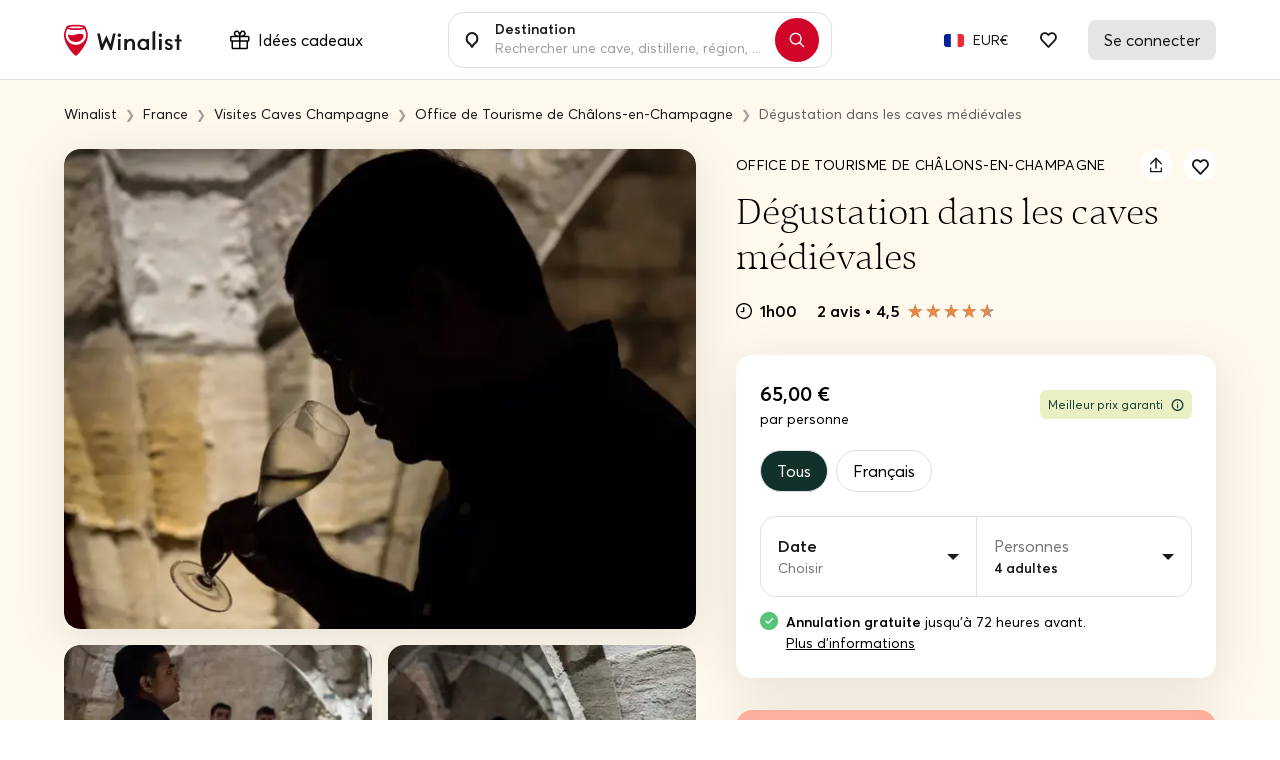

--- FILE ---
content_type: text/html; charset=UTF-8
request_url: https://www.winalist.fr/experiences/315/degustation-dans-les-caves-medievales
body_size: 54959
content:

<!DOCTYPE html>
<html lang="fr" class="no-js">
    <head>
        <meta charset="utf-8"/>
        <title>Dégustation dans les caves médiévales </title>

        <link rel="apple-touch-icon" href="/apple-touch-icon.png">

        <meta name="viewport" content="width=device-width, initial-scale=1">
        <meta name="description" content="L’Office de Tourisme organise spécialement pour vous une dégustation animée par un œnologue, dans un lieu unique, les caves médiévales.

Les caves médiévales, d&#039;une superficie de 200m2, datent du 13ème et du 15ème siècles. Situées en plein cœur de ville, elles témoignent de l&#039;essor de Châlons-en-Champagne à l&#039;époque médiévale. Dans ce lieu magique, nous vous invitons à une dégustation comparative de 3 champagnes, animée un œnologue qui vous expliquera tous les secrets de leur élaboration et du terroir champenois.">
        <meta name="twitter:card" content="summary" />
        <meta name="twitter:site" content="@Winalist" />
        <meta name="twitter:creator" content="@Winalist" />
        <meta property="og:title" content="Dégustation dans les caves médiévales " />
        <meta property="og:type" content="website" />
        <meta property="og:image" content="https://media.winalist.com/prod/uploads/2_rSHmhta7I1.jpg?twic=v1/cover=1920" />
        <meta property="og:description" content="L’Office de Tourisme organise spécialement pour vous une dégustation animée par un œnologue, dans un lieu unique, les caves médiévales.

Les caves médiévales, d&#039;une superficie de 200m2, datent du 13ème et du 15ème siècles. Situées en plein cœur de ville, elles témoignent de l&#039;essor de Châlons-en-Champagne à l&#039;époque médiévale. Dans ce lieu magique, nous vous invitons à une dégustation comparative de 3 champagnes, animée un œnologue qui vous expliquera tous les secrets de leur élaboration et du terroir champenois." />
        <meta property="og:locale" content="fr_FR" />
        <meta property="og:site_name" content="Winalist" />
        <meta property="og:url" content="https://www.winalist.fr/experiences/315/degustation-dans-les-caves-medievales"/>

        
                    <meta property="product:availability_circle_origin.latitude" content="48.956805">
            <meta property="product:availability_circle_origin.longitude" content="4.361759">
            <meta property="product:availability_circle_radius_unit" content="km">
            <meta property="product:availability_circle_radius" content="30">
        
        <meta name="p:domain_verify" content="f2fc10ed06da34dc67ebeed3035ed3af"/>
        <meta name="fb:app_id" content="432852340251825"/>
        <meta name="robots" content="max-image-preview:large">
        <meta name="csrfToken" content="WVdTHpzl9nPgWjOiaZ1oF3js4bEiXWeeLqJP75sOdzjz9gNNVZEX61ogg5KZW37t5pk81QOB81+lK0OYUTrTmq2OAr3kvulRGdTVgUdlUqkbwHfXo28TW5DBZ3pm9CTeaUKw9v9jGtuA+Fq0ZuTCZg==">

                    <meta name="robots" content="noindex,nofollow">
        
        <link rel="preload" href="https://cdn.winalist.com/dist/fonts/Averta-Regular.woff2" as="font" type="font/woff2" crossorigin>
        <link rel="preload" href="https://cdn.winalist.com/dist/fonts/Averta-Bold.woff2" as="font" type="font/woff2" crossorigin>
        <link rel="preload" href="https://cdn.winalist.com/dist/fonts/Averta-Semibold.woff2" as="font" type="font/woff2" crossorigin>

                
                <link rel="stylesheet" href="https://cdn.winalist.com/dist/front.1d1a9832e0a02dacfee1.css">

        
                    <link rel="canonical" href="https://www.winalist.fr/hosts/109/office-de-tourisme-de-chalons-en-champagne">
        
        
                            
        
        
        
        

                                                        <link rel="alternate" href="https://www.winalist.de/experiences/315/verkostung-in-den-mittelalterlichen-kellern" hreflang="de" />
                                                                                                <link rel="alternate" href="https://www.winalist.com/experiences/315/tasting-in-the-medieval-cellars" hreflang="en" />
                                                                    <link rel="alternate" href="https://www.winalist.com/experiences/315/tasting-in-the-medieval-cellars" hreflang="x-default" />
                                                                <link rel="alternate" href="https://www.winalist.ca/experiences/315/tasting-in-the-medieval-cellars" hreflang="en-CA" />
                                                                                                <link rel="alternate" href="https://www.winalist.co.uk/experiences/315/tasting-in-the-medieval-cellars" hreflang="en-GB" />
                                                                                                <link rel="alternate" href="https://www.winalist.es/experiences/315/cata-en-las-bodegas-medievales" hreflang="es" />
                                                                                                <link rel="alternate" href="https://www.winalist.fr/experiences/315/degustation-dans-les-caves-medievales" hreflang="fr" />
                                                                                                <link rel="alternate" href="https://www.winalist.it/experiences/315/degustazione-nelle-cantine-medievali" hreflang="it" />
                                                                                                <link rel="alternate" href="https://www.winalist.nl/experiences/315/proeverij-in-de-middeleeuwse-kelders" hreflang="nl" />
                                                                                                <link rel="alternate" href="https://www.winalist.pt/experiences/315/degustacao-nas-caves-medievais" hreflang="pt" />
                                                                                                <link rel="alternate" href="https://www.winalist.com.br/experiences/315/degustacao-nas-caves-medievais" hreflang="pt-BR" />
                                                                                                <link rel="alternate" href="https://www.winalist.fi/experiences/315/maistamista-keskiaikaisissa-kellareissa" hreflang="fi" />
                                                                                                <link rel="alternate" href="https://www.winalist.se/experiences/315/provsmakning-i-de-medeltida-kallarna" hreflang="se" />
                                                                                                <link rel="alternate" href="https://www.winalist.cn/experiences/315/zai-zhong-shi-ji-de-jiu-jiao-zhong-pin-chang" hreflang="zh" />
                                                                                                <link rel="alternate" href="https://www.winalist.jp/experiences/315/zhong-shinoseradeteisutingu" hreflang="ja" />
                                                                    
        

        <script type="application/ld+json"></script>
        
        
        
                    <script type="application/ld+json">{
    "@context": "https://schema.org",
    "@type": "Organization",
    "name": "Winalist",
    "url": "https://www.winalist.fr",
    "logo": "https://www.winalist.fr/img/assets/logo.png",
    "sameAs": [
        "https://www.instagram.com/winalist_com/",
        "https://www.facebook.com/winalist/",
        "https://twitter.com/winalist",
        "https://www.linkedin.com/company/winalist/",
        "https://www.pinterest.fr/winalist/"
    ]
}</script>
        
        
                                <!-- Google Tag Manager -->
        <!-- End Google Tag Manager -->

    <!-- Google Tag Manager -->
    <script>(function(w,d,s,l,i){w[l]=w[l]||[];w[l].push({'gtm.start':new Date().getTime(),event:'gtm.js'});var f=d.getElementsByTagName(s)[0],j=d.createElement(s);j.async=true;j.src="https://ilm.winalist.com/c0pcfqppvwo.js?"+i;f.parentNode.insertBefore(j,f);})(window,document,'script','dataLayer','9wx=aWQ9R1RNLVAyTTNHUzg%3D&page=2');</script>
    <!-- End Google Tag Manager -->
        
        <script>(function(e){const r=e.querySelectorAll("html")[0];r.className=r.className.replace(/(^|s)no-js(s|$)/,"$1js$2")})(document,window,0);</script>
        <script>
/* <![CDATA[ */
const winalist_vars = {
        'error_messages': {
        'phoneInput': [
            'Numéro de téléphone non valide',
            'Code de pays incorrect',
            'Trop court',
            'Trop long',
            'Numéro invalide'
        ]
    }
};
/* ]]> */
</script>

        
        
        
            </head>

    <body class="font-body   "
        data-env="prod"
        data-lang="fr_FR"
        data-connected="false"
        data-currency-iso="EUR"
        data-currency-locale="fr_FR"
        data-currency-rate="1"
        data-controller="Experience"
        data-distinct-id=""
        data-route-category="Experience"
        data-session="null"
        data-is-bot="true"
        data-wishes="[]"
        data-url-toggle-like="/wish/toggle"
        data-url-content-modal-wish="/wishlist/wish-modal-content"
        >

                
            <!-- Google Tag Manager (noscript) -->
        <!-- End Google Tag Manager (noscript) -->

    <!-- Google Tag Manager (noscript) -->
<noscript><iframe src="https://ilm.winalist.com/ns.html?id=GTM-P2M3GS8" height="0" width="0" style="display:none;visibility:hidden"></iframe></noscript>
<!-- End Google Tag Manager (noscript) -->

                
        
        
        
        

                                                                                             <nav id="nav-bar" class="fixed w-full top-0 main-navbar  scrolled ">
    <div id="gift-mega-menu" class="hidden border">
    <div class="gift-mega-menu-content max-w-full mx-auto text-black flex justify-center py-8">
                <div class="flex-col column-container hidden xl:flex">
            <span class="text-lg font-semibold mb-5">Bons cadeaux</span>

            <ul class="taxonomies-list mb-4">
                                    <li class="py-1 text-sm">
                        <span data-redirect-go="aHR0cHM6Ly93d3cud2luYWxpc3QuZnIvZ2lmdC9zZWxlY3Q/YW1vdW50PTUw"
                            class="hover:underline cursor-pointer"
                        >
                            Bon cadeau 50 €
                        </span>
                    </li>
                                    <li class="py-1 text-sm">
                        <span data-redirect-go="aHR0cHM6Ly93d3cud2luYWxpc3QuZnIvZ2lmdC9zZWxlY3Q/YW1vdW50PTEwMA=="
                            class="hover:underline cursor-pointer"
                        >
                            Bon cadeau 100 €
                        </span>
                    </li>
                                    <li class="py-1 text-sm">
                        <span data-redirect-go="aHR0cHM6Ly93d3cud2luYWxpc3QuZnIvZ2lmdC9zZWxlY3Q/YW1vdW50PTE1MA=="
                            class="hover:underline cursor-pointer"
                        >
                            Bon cadeau 150 €
                        </span>
                    </li>
                            </ul>

            <button type="button" data-redirect-go="aHR0cHM6Ly93d3cud2luYWxpc3QuZnIvZ2lmdC9yZWRlZW0="
                class="btn btn-sm text-sm max-w-xs btn-deep-green mt-auto animate-slide">
                <span class="btn-content inline-flex items-center justify-center">
                    Utiliser ma carte-cadeau
                    <svg xmlns="http://www.w3.org/2000/svg" width="16" height="16" viewBox="0 0 16 16" fill="none" class="ml-2">
    <path d="M8.50007 1.85784L14.6422 8L8.50007 14.1422" stroke-width="2" stroke-linecap="round" stroke-linejoin="round"/>
    <path d="M14.3579 8L1.35791 8" stroke-width="2" stroke-linecap="round" stroke-linejoin="round"/>
</svg>                </span>
            </button>
        </div>

                <div class="vertical-separator hidden xl:flex"></div>

                <div class="flex flex-col column-container ">
            <span class="text-lg font-semibold mb-5">Inspiration</span>

            <div class="flex taxonomies-list">
                <div class="flex-1 w-full">
                    <ul>
                                                    <li class="py-1 text-sm">
                                <a href="https://www.winalist.fr/gift/cards/idee-cadeau-homme" class="hover:underline w-full">
                                    Idée cadeau Pour lui
                                </a>
                            </li>
                                                    <li class="py-1 text-sm">
                                <a href="https://www.winalist.fr/gift/cards/idee-cadeau-femme" class="hover:underline w-full">
                                    Idée cadeau Pour elle
                                </a>
                            </li>
                                                    <li class="py-1 text-sm">
                                <a href="https://www.winalist.fr/gift/cards/idee-cadeau-papa" class="hover:underline w-full">
                                    Idée cadeau Pour papa
                                </a>
                            </li>
                                                    <li class="py-1 text-sm">
                                <a href="https://www.winalist.fr/gift/cards/idee-cadeau-maman" class="hover:underline w-full">
                                    Idée cadeau Pour Maman
                                </a>
                            </li>
                                                    <li class="py-1 text-sm">
                                <a href="https://www.winalist.fr/gift/cards/idee-cadeau-parents" class="hover:underline w-full">
                                    Idée cadeau Pour les parents
                                </a>
                            </li>
                                            </ul>
                </div>

                            </div>
        </div>

                <div class="vertical-separator "></div>

                <div class="flex flex-col column-container larger-container ">
            <span class="text-lg font-semibold mb-5">
                Occasions
            </span>

            <div class="flex mb-4 taxonomies-list">
                <div class="flex-1 w-full">
                    <ul>
                                                    <li class="py-1 text-sm">
                                <a href="https://www.winalist.fr/gift/cards/idees-cadeaux-de-noel" class="hover:underline w-full">
                                    <span>Idée cadeau Noël</span>
                                                                    </a>
                            </li>
                                                    <li class="py-1 text-sm">
                                <a href="https://www.winalist.fr/gift/cards/idees-cadeaux-secret-santa" class="hover:underline w-full">
                                    <span>Idée cadeau Secret Santa</span>
                                                                    </a>
                            </li>
                                                    <li class="py-1 text-sm">
                                <a href="https://www.winalist.fr/gift/cards/idee-cadeau-retraite" class="hover:underline w-full">
                                    <span>Idée cadeau Retraite</span>
                                                                    </a>
                            </li>
                                                    <li class="py-1 text-sm">
                                <a href="https://www.winalist.fr/gift/cards/fete-des-meres" class="hover:underline w-full">
                                    <span>Idée cadeau fête des Mères</span>
                                                                    </a>
                            </li>
                                            </ul>
                </div>

                                    <div class="flex-1 w-1/2 pl-2">
                        <ul>
                                                            <li class="py-1 text-sm">
                                    <a href="https://www.winalist.fr/gift/cards/fete-des-peres" class="hover:underline w-full">
                                        Idée cadeau Fête des pères
                                    </a>
                                </li>
                                                            <li class="py-1 text-sm">
                                    <a href="https://www.winalist.fr/gift/cards/idees-cadeaux-saint-valentin" class="hover:underline w-full">
                                        Idée cadeau Saint Valentin
                                    </a>
                                </li>
                                                            <li class="py-1 text-sm">
                                    <a href="https://www.winalist.fr/gift/cards/idees-cadeaux-mariage" class="hover:underline w-full">
                                        Idée cadeau Mariage
                                    </a>
                                </li>
                                                            <li class="py-1 text-sm">
                                    <a href="https://www.winalist.fr/gift/cards/cadeaux-d-anniversaire" class="hover:underline w-full">
                                        Idée cadeau Anniversaire
                                    </a>
                                </li>
                                                    </ul>
                    </div>
                            </div>

            <button type="button" data-redirect-go="aHR0cHM6Ly93d3cud2luYWxpc3QuZnIvZ2lmdC9jYXJkcw=="
                class="btn btn-sm text-sm max-w-xs btn-deep-green mt-auto animate-slide">
                <span class="btn-content inline-flex items-center justify-center px-4">
                    Voir toutes les idées cadeaux
                    <svg xmlns="http://www.w3.org/2000/svg" width="16" height="16" viewBox="0 0 16 16" fill="none" class="ml-2">
    <path d="M8.50007 1.85784L14.6422 8L8.50007 14.1422" stroke-width="2" stroke-linecap="round" stroke-linejoin="round"/>
    <path d="M14.3579 8L1.35791 8" stroke-width="2" stroke-linecap="round" stroke-linejoin="round"/>
</svg>                </span>
            </button>
        </div>

                <div class="vertical-separator "></div>

                <div class="flex flex-col column-container">
            <span class="text-lg font-semibold mb-5">Budgets</span>

            <ul class="taxonomies-list mb-4 taxonomies-list">
                                    <li class="py-1 text-sm">
                        <span data-redirect-go="aHR0cHM6Ly93d3cud2luYWxpc3QuZnIvZ2lmdC9jYXJkcz9wcmljZV9tYXg9NTA="
                            class="hover:underline cursor-pointer"
                        >
                            Cadeaux à moins de 50 €
                        </span>
                    </li>
                                    <li class="py-1 text-sm">
                        <span data-redirect-go="aHR0cHM6Ly93d3cud2luYWxpc3QuZnIvZ2lmdC9jYXJkcz9wcmljZV9tYXg9MTAw"
                            class="hover:underline cursor-pointer"
                        >
                            Cadeaux à moins de 100 €
                        </span>
                    </li>
                            </ul>
        </div>

            </div>
</div>

	<div class="flex items-center justify-between mx-auto py-5 px-4 relative lg:max-w-6xl w-full lg:px-12 xl:px-0">
        <div class="flex items-center">
                            <span data-redirect-go="aHR0cHM6Ly93d3cud2luYWxpc3QuZnI="
                    id="winalist-logo" class="inline-flex justify-start items-center cursor-pointer">
                    <div id="normal-logo" class="flex justify-center items-center">
                        <img src="https://cdn.winalist.com/img/assets/new_logo_red_black.svg" alt="Logo de Winalist" class="h-8"/>
                    </div>

                    <div id="white-logo" class="flex justify-center items-center">
                        <img src="https://cdn.winalist.com/img/assets/new_logo_full_white.svg" alt="Logo de Winalist" class="h-8"/>
                    </div>
                </span>
            
            <span class="px-4 py-2 rounded-lg ml-8 hidden lg:flex items-center"
                  data-gift-mega-menu
                  tabindex="0"
                  aria-haspopup="true"
                  aria-expanded="false"
            >
                    <div class="mr-2 flex-shrink-0">
                        <svg width="20" height="19" viewBox="0 0 20 19" fill="none" xmlns="http://www.w3.org/2000/svg" class="w-5 h-5 object-contain">
    <path d="M18 5.25131H14.7113C14.7478 5.22037 14.7853 5.19037 14.8209 5.15756C15.1057 4.9046 15.3351 4.59561 15.495 4.24992C15.6549 3.90423 15.7417 3.52927 15.75 3.1485C15.7623 2.73194 15.6894 2.31726 15.5356 1.92992C15.3819 1.54258 15.1506 1.19075 14.856 0.896026C14.5613 0.601304 14.2096 0.369911 13.8223 0.216053C13.435 0.0621946 13.0203 -0.0108821 12.6038 0.00130888C12.2228 0.00951374 11.8477 0.0962635 11.5018 0.256128C11.156 0.415992 10.8468 0.645529 10.5938 0.930371C10.2436 1.33621 9.9589 1.79422 9.75 2.28787C9.5411 1.79422 9.25642 1.33621 8.90625 0.930371C8.65318 0.645529 8.34405 0.415992 7.99818 0.256128C7.65232 0.0962635 7.27718 0.00951374 6.89625 0.00130888C6.47969 -0.0108821 6.06503 0.0621946 5.67774 0.216053C5.29044 0.369911 4.93868 0.601304 4.64405 0.896026C4.34941 1.19075 4.11812 1.54258 3.96438 1.92992C3.81064 2.31726 3.73768 2.73194 3.75 3.1485C3.75833 3.52927 3.84514 3.90423 4.005 4.24992C4.16486 4.59561 4.39434 4.9046 4.67906 5.15756C4.71469 5.1885 4.75219 5.2185 4.78875 5.25131H1.5C1.10218 5.25131 0.720644 5.40934 0.43934 5.69065C0.158035 5.97195 0 6.35348 0 6.75131V9.75131C0 10.1491 0.158035 10.5307 0.43934 10.812C0.720644 11.0933 1.10218 11.2513 1.5 11.2513V17.2513C1.5 17.6491 1.65804 18.0307 1.93934 18.312C2.22064 18.5933 2.60218 18.7513 3 18.7513H16.5C16.8978 18.7513 17.2794 18.5933 17.5607 18.312C17.842 18.0307 18 17.6491 18 17.2513V11.2513C18.3978 11.2513 18.7794 11.0933 19.0607 10.812C19.342 10.5307 19.5 10.1491 19.5 9.75131V6.75131C19.5 6.35348 19.342 5.97195 19.0607 5.69065C18.7794 5.40934 18.3978 5.25131 18 5.25131ZM11.7188 1.92412C11.8375 1.79298 11.9821 1.68781 12.1434 1.61522C12.3047 1.54262 12.4793 1.50415 12.6562 1.50225H12.7022C12.9095 1.50354 13.1145 1.54621 13.3052 1.62775C13.4958 1.70929 13.6683 1.82806 13.8124 1.9771C13.9566 2.12615 14.0695 2.30246 14.1447 2.49572C14.2198 2.68898 14.2556 2.89529 14.25 3.10256C14.2481 3.27946 14.2096 3.45406 14.137 3.6154C14.0644 3.77673 13.9593 3.92131 13.8281 4.04006C12.9384 4.82756 11.4619 5.10506 10.5469 5.20256C10.6594 4.20975 10.9688 2.76693 11.7188 1.92412ZM5.71031 1.95787C6.00088 1.66733 6.39441 1.50325 6.80531 1.50131H6.85125C7.02815 1.50322 7.20275 1.54168 7.36409 1.61428C7.52542 1.68688 7.67 1.79205 7.78875 1.92318C8.57531 2.81193 8.85281 4.28568 8.95031 5.19693C8.03906 5.10318 6.56531 4.82193 5.67656 4.03537C5.54543 3.91662 5.44026 3.77204 5.36766 3.61071C5.29506 3.44938 5.2566 3.27478 5.25469 3.09787C5.24887 2.88715 5.28593 2.67745 5.36361 2.48149C5.44128 2.28552 5.55796 2.10738 5.70656 1.95787H5.71031ZM1.5 6.75131H9V9.75131H1.5V6.75131ZM3 11.2513H9V17.2513H3V11.2513ZM16.5 17.2513H10.5V11.2513H16.5V17.2513ZM18 9.75131H10.5V6.75131H18V9.75131Z" fill="#18171B"/>
</svg>
                                            </div>
                    Idées cadeaux
            </span>
        </div>

        <span class="text-above-input">
            Parcourez +3250 expériences vins et spiritueux
        </span>

        <div class="container-search-bar">
            <div class="search-bar w-full max-w-sm z-50 md:flex relative always-showed showed">
                <label for="nav_search_bar" class="p-4">
    <svg width="14" height="16" viewBox="0 0 14 16" fill="none" xmlns="http://www.w3.org/2000/svg">
    <g id="Group 1">
        <g id="Group">
            <path id="Vector" d="M4.19087 11.3676L4.19085 11.3675C2.64221 10.3876 1.59965 8.61828 1.60157 6.58645C1.6045 3.46891 4.13553 0.951612 7.0903 1.00071C10.0045 1.04915 12.4016 3.50689 12.4016 6.59201C12.4016 8.62675 11.3542 10.3976 9.80034 11.3751C9.36365 11.6498 8.99957 12.0113 8.71508 12.4192C8.71507 12.4193 8.71507 12.4193 8.71506 12.4193L7.00158 14.8759L5.28784 12.4189C5.28784 12.4189 5.28784 12.4189 5.28784 12.4189C4.99536 11.9996 4.6233 11.6412 4.19087 11.3676Z" stroke="#18171B" stroke-width="2"/>
        </g>
    </g>
</svg>
</label>

<div class="aa-input-container flex flex-grow relative"
    id="aa-input-container"
    data-country-url="https://www.winalist.fr/s/countries/%slug%"
    data-region-url="https://www.winalist.fr/s/regions/%slug%"
    data-city-url="https://www.winalist.fr/s/cities/%slug%"
    data-url-search="https://www.winalist.fr/s/hosts?lat=setlat&amp;lng=setlng&amp;destination=setdestination&amp;location=setlocation">
    <input aria-label="Tapez ici pour rechercher des établissements vinicoles, des expériences ou des lieux"
        type="search"
        id="nav_search_bar"
                class="no-style w-full aa-search-input bg-white"
        placeholder="Rechercher une cave, distillerie, région, ..."
        name="nav_search_bar" autocomplete="off" value=""
        data-around-me="Voir à proximité"
        data-no-result="Aucun résultat"
        data-see-all-results="Voir tous les résultats pour &quot;{0}&quot;"
        data-around-me-url="https://www.winalist.fr/s/hosts?aroundme=1"
        data-host="Hôte" data-experience="Expérience" data-country="Pays"
        data-region="Région" data-city="Ville" data-appellation="Appellation"
        data-gift-package="Coffret cadeau"
        data-person="1 personne" data-persons="{0} personnes"
        data-enable-gift-search="0"
        data-see-all-results-gift="Voir tous les coffrets cadeaux"
    />
    <label for="nav_search_bar" class="label-input-search pointer-events-none">
        Destination
    </label>

    <button type="button"
            class="hidden absolute text-tiny text-black right-0 focus:outline-none absolute-vertically-center hover:bg-gray-100 transition-all duration-150 ease-in-out bottom-0 flex items-center justify-center p-4 h-6 w-6 leading-6 rounded-full clear-search-bar-input"
    >
        <i class="icon icon-cross"></i>
    </button>
</div>

    <button type="button" class="search-button btn btn-me-red rounded-full p-3 mx-3 shadow focus:outline-none flex justify-center items-center"
            aria-label="Rechercher"
            data-url="https://www.winalist.fr/s/results?keyword=">
        <i class="icon icon-search"></i>
    </button>

                <div class="dropdown-suggestions-host-destination" 
    data-url="https://www.winalist.fr/suggestions-host-destination-dropdown"
    
    
    
    >
    <button type="button" class="aroundMe focus:outline-none flex items-center hover-light-gray px-4 py-3 font-semibold">
        <i class="icon icon-location w-10 h-10 border rounded-lg brand-mobile flex justify-center items-center mr-4 bg-gray-100"></i>
        Expériences à proximité
    </button>

        <div class="recently-viewed-hosts flex flex-col"></div>
    <div class="top-wineries flex flex-col"></div>
    <div class="top-destinations flex flex-col"></div>
</div>            </div>

                    </div>


		<div class="hidden lg:flex items-center justify-end">
			<ul class="flex">
                
                                    <li class="navbar-item">
                        <button type="button"
                            class="btn-language flex justify-center items-center focus:outline-0 focus:outline-none p-2 pr-1">
                            <span class='flag flag-xs '><img src='https://cdn.winalist.com/img/assets/flags/svg/fr.svg' alt='Drapeau fr' width='28' class='twic flag flag-sm '/></span>
                        </button>

                        <button type="button"
                            class="btn-currency flex justify-center items-center focus:outline-0 focus:outline-none p-2 pl-1 text-sm">
                            EUR€
                        </button>
                    </li>
                    <li>
                        <span data-redirect-go="aHR0cHM6Ly93d3cud2luYWxpc3QuZnIvd2lzaGxpc3QvZ3Vlc3Q="
                            class="pl-6 pr-8 cursor-pointer"
                            aria-label="Liste de souhaits des invités">
                            <div class="relative">
                                <i class="icon icon-heart font-semibold pb-1"></i>
                                <span class="nbWishes flex hidden">0</span>
                            </div>
                        </span>
                    </li>
                
				<li>
                                            <span data-redirect-go="aHR0cHM6Ly93d3cud2luYWxpc3QuZnIvYWNjb3VudC9sb2dpbg=="
                            id="my-account"
                            class="flex justify-center items-center rounded-lg px-4 py-2 cursor-pointer">
                            <span class="whitespace-no-wrap">
                                Se connecter
                            </span>
                        </span>
                    				</li>
			</ul>
		</div>
        <div class="lg:hidden flex">
                            <button type="button" data-drawer-tag="search-bar-mobile" aria-label="Barre de recherche mobile"
                        class="md:hidden bg-transparent focus:outline-none px-3">
                    <i class="icon icon-search text-xl"></i>
                </button>

                <span data-redirect-go="aHR0cHM6Ly93d3cud2luYWxpc3QuZnIvd2lzaGxpc3QvZ3Vlc3Q="
                    class="pl-3 pr-5">
                    <div class="relative">
                        <i class="icon icon-heart text-lg"></i>
                        <span class="nbWishes flex hidden">0</span>
                    </div>
                </span>
                        <button type="button" data-drawer-tag="burger-menu" aria-label="Menu"
                    class="bg-transparent focus:outline-none pl-2">
                <i class="icon icon-list text-lg"></i>
            </button>
        </div>
	</div>


</nav>
<div class="nav-overlay"></div>


<x-drawer class="hidden" data-button-tag="burger-menu" data-direction="right" data-width="w-full md:w-1/2" data-no-padding-bottom="true">
    <div class="flex flex-col h-full">
        <div class="flex flex-col justify-between">
            <span class="uppercase text-xs font-semibold text-me-deep-green mb-2">Explorez par région :</span>
                            <button type="button" class="flex items-center w-full focus:outline-none text-me-deep-green font-semibold text-2xl my-1"
                        data-drawer-tag="explore-by-region" data-country-id="1">
                    France
                </button>
                            <button type="button" class="flex items-center w-full focus:outline-none text-me-deep-green font-semibold text-2xl my-1"
                        data-drawer-tag="explore-by-region" data-country-id="2">
                    Espagne
                </button>
                            <button type="button" class="flex items-center w-full focus:outline-none text-me-deep-green font-semibold text-2xl my-1"
                        data-drawer-tag="explore-by-region" data-country-id="3">
                    Belgique
                </button>
                            <button type="button" class="flex items-center w-full focus:outline-none text-me-deep-green font-semibold text-2xl my-1"
                        data-drawer-tag="explore-by-region" data-country-id="4">
                    Italie
                </button>
                            <button type="button" class="flex items-center w-full focus:outline-none text-me-deep-green font-semibold text-2xl my-1"
                        data-drawer-tag="explore-by-region" data-country-id="42">
                    Canada
                </button>
                            <button type="button" class="flex items-center w-full focus:outline-none text-me-deep-green font-semibold text-2xl my-1"
                        data-drawer-tag="explore-by-region" data-country-id="83">
                    Allemagne
                </button>
                            <button type="button" class="flex items-center w-full focus:outline-none text-me-deep-green font-semibold text-2xl my-1"
                        data-drawer-tag="explore-by-region" data-country-id="86">
                    Grèce
                </button>
                            <button type="button" class="flex items-center w-full focus:outline-none text-me-deep-green font-semibold text-2xl my-1"
                        data-drawer-tag="explore-by-region" data-country-id="176">
                    Pologne
                </button>
                            <button type="button" class="flex items-center w-full focus:outline-none text-me-deep-green font-semibold text-2xl my-1"
                        data-drawer-tag="explore-by-region" data-country-id="177">
                    Portugal
                </button>
                            <button type="button" class="flex items-center w-full focus:outline-none text-me-deep-green font-semibold text-2xl my-1"
                        data-drawer-tag="explore-by-region" data-country-id="201">
                    Slovénie
                </button>
                            <button type="button" class="flex items-center w-full focus:outline-none text-me-deep-green font-semibold text-2xl my-1"
                        data-drawer-tag="explore-by-region" data-country-id="212">
                    Suisse
                </button>
                            <button type="button" class="flex items-center w-full focus:outline-none text-me-deep-green font-semibold text-2xl my-1"
                        data-drawer-tag="explore-by-region" data-country-id="231">
                    Royaume-Uni
                </button>
                            <button type="button" class="flex items-center w-full focus:outline-none text-me-deep-green font-semibold text-2xl my-1"
                        data-drawer-tag="explore-by-region" data-country-id="232">
                    États-Unis
                </button>
                    </div>

        <div class="flex flex-col pt-5">
            
            <button type="button" data-drawer-tag="discover-selection"
                class="bg-transparent focus:outline-none font-semibold text-lg py-1 text-left flex items-center mb-5">
                <svg width="20" height="19" viewBox="0 0 20 19" fill="none" xmlns="http://www.w3.org/2000/svg" class="w-6 h-6 object-contain flex-shrink-0 mr-3">
    <path d="M18 5.25131H14.7113C14.7478 5.22037 14.7853 5.19037 14.8209 5.15756C15.1057 4.9046 15.3351 4.59561 15.495 4.24992C15.6549 3.90423 15.7417 3.52927 15.75 3.1485C15.7623 2.73194 15.6894 2.31726 15.5356 1.92992C15.3819 1.54258 15.1506 1.19075 14.856 0.896026C14.5613 0.601304 14.2096 0.369911 13.8223 0.216053C13.435 0.0621946 13.0203 -0.0108821 12.6038 0.00130888C12.2228 0.00951374 11.8477 0.0962635 11.5018 0.256128C11.156 0.415992 10.8468 0.645529 10.5938 0.930371C10.2436 1.33621 9.9589 1.79422 9.75 2.28787C9.5411 1.79422 9.25642 1.33621 8.90625 0.930371C8.65318 0.645529 8.34405 0.415992 7.99818 0.256128C7.65232 0.0962635 7.27718 0.00951374 6.89625 0.00130888C6.47969 -0.0108821 6.06503 0.0621946 5.67774 0.216053C5.29044 0.369911 4.93868 0.601304 4.64405 0.896026C4.34941 1.19075 4.11812 1.54258 3.96438 1.92992C3.81064 2.31726 3.73768 2.73194 3.75 3.1485C3.75833 3.52927 3.84514 3.90423 4.005 4.24992C4.16486 4.59561 4.39434 4.9046 4.67906 5.15756C4.71469 5.1885 4.75219 5.2185 4.78875 5.25131H1.5C1.10218 5.25131 0.720644 5.40934 0.43934 5.69065C0.158035 5.97195 0 6.35348 0 6.75131V9.75131C0 10.1491 0.158035 10.5307 0.43934 10.812C0.720644 11.0933 1.10218 11.2513 1.5 11.2513V17.2513C1.5 17.6491 1.65804 18.0307 1.93934 18.312C2.22064 18.5933 2.60218 18.7513 3 18.7513H16.5C16.8978 18.7513 17.2794 18.5933 17.5607 18.312C17.842 18.0307 18 17.6491 18 17.2513V11.2513C18.3978 11.2513 18.7794 11.0933 19.0607 10.812C19.342 10.5307 19.5 10.1491 19.5 9.75131V6.75131C19.5 6.35348 19.342 5.97195 19.0607 5.69065C18.7794 5.40934 18.3978 5.25131 18 5.25131ZM11.7188 1.92412C11.8375 1.79298 11.9821 1.68781 12.1434 1.61522C12.3047 1.54262 12.4793 1.50415 12.6562 1.50225H12.7022C12.9095 1.50354 13.1145 1.54621 13.3052 1.62775C13.4958 1.70929 13.6683 1.82806 13.8124 1.9771C13.9566 2.12615 14.0695 2.30246 14.1447 2.49572C14.2198 2.68898 14.2556 2.89529 14.25 3.10256C14.2481 3.27946 14.2096 3.45406 14.137 3.6154C14.0644 3.77673 13.9593 3.92131 13.8281 4.04006C12.9384 4.82756 11.4619 5.10506 10.5469 5.20256C10.6594 4.20975 10.9688 2.76693 11.7188 1.92412ZM5.71031 1.95787C6.00088 1.66733 6.39441 1.50325 6.80531 1.50131H6.85125C7.02815 1.50322 7.20275 1.54168 7.36409 1.61428C7.52542 1.68688 7.67 1.79205 7.78875 1.92318C8.57531 2.81193 8.85281 4.28568 8.95031 5.19693C8.03906 5.10318 6.56531 4.82193 5.67656 4.03537C5.54543 3.91662 5.44026 3.77204 5.36766 3.61071C5.29506 3.44938 5.2566 3.27478 5.25469 3.09787C5.24887 2.88715 5.28593 2.67745 5.36361 2.48149C5.44128 2.28552 5.55796 2.10738 5.70656 1.95787H5.71031ZM1.5 6.75131H9V9.75131H1.5V6.75131ZM3 11.2513H9V17.2513H3V11.2513ZM16.5 17.2513H10.5V11.2513H16.5V17.2513ZM18 9.75131H10.5V6.75131H18V9.75131Z" fill="#18171B"/>
</svg>

                Idées cadeaux
            </button>

            <button type="button" data-redirect-go="aHR0cHM6Ly93d3cud2luYWxpc3QuZnIvYmxvZy8="
                class="font-semibold text-lg py-1 text-left">
                Guides et blog
            </button>

            
            <button type="button" data-redirect-go="aHR0cHM6Ly93d3cud2luYWxpc3QuZnIvYnVzaW5lc3M="
                class="font-semibold text-lg py-1 text-left">
                Evènements d&#039;entreprise
            </button>

            <button type="button" data-redirect-go="aHR0cHM6Ly93d3cud2luYWxpc3QuZnIvYWRkLXlvdXItZXhwZXJpZW5jZQ=="
                    class="mt-4 py-1 text-left">
                Ajoutez votre expérience
            </button>

            <button type="button" data-redirect-go="aHR0cHM6Ly93d3cud2luYWxpc3QuZnIvZmFx"
                class="py-1 text-left">
                Centre d’assistance
            </button>
        </div>

        <div class="flex flex-col mt-auto pt-6 pb-8">
                            <span data-redirect-go="aHR0cHM6Ly93d3cud2luYWxpc3QuZnIvYWNjb3VudC9sb2dpbg=="
                    class="btn btn-deep-green flex justify-center items-center w-full my-6">
                    Se connecter
                    <i class="icon icon-user ml-2"></i>
                </span>
            
            <div>
                <div class="flex justify-between items-center">
                    <button type="button"
                            class="btn-language flex justify-center items-center btn px-4 py-2 mr-2 focus:outline-0 bg-transparent shadow-none h-10 w-full border border-gray-200">
                        <span class='flag flag-xs mr-2 '><img src='https://cdn.winalist.com/img/assets/flags/svg/fr.svg' alt='Drapeau fr' width='28' class='twic flag flag-sm '/></span> Français
                    </button>

                    <button type="button"
                            class="btn-currency flex justify-center items-center btn px-4 py-2 ml-2 focus:outline-0 bg-transparent shadow-none h-10 w-full border border-gray-200">
                        EUR, €
                    </button>
                </div>
            </div>
        </div>
    </div>
</x-drawer>
<x-drawer class="hidden" data-button-tag="discover-selection" data-direction="right" data-width="w-full md:w-1/2" data-default-close-button="false" data-no-padding="true">
    <div class="p-4">
        <div class="flex justify-between">
            <button type="button" class="btn btn-transparent p-0 closeDrawer">
                <i class="icon icon-angle-left text-lg px-2 pt-2"></i>
            </button>
            <button type="button" class="btn btn-transparent p-0 closeDrawer">
                <i class="icon icon-cross text-lg px-2 pt-1"></i>
            </button>
        </div>

        <div class="p-6 flex flex-col">
            <span class="uppercase text-lg font-semibold text-me-deep-green mb-2">Bons cadeaux</span>
                            <span data-redirect-go="aHR0cHM6Ly93d3cud2luYWxpc3QuZnIvZ2lmdC9zZWxlY3Q/YW1vdW50PTUw"
                    class="py-1 text-base w-full"
                >
                    Bon cadeau 50 €
                </span>
                            <span data-redirect-go="aHR0cHM6Ly93d3cud2luYWxpc3QuZnIvZ2lmdC9zZWxlY3Q/YW1vdW50PTEwMA=="
                    class="py-1 text-base w-full"
                >
                    Bon cadeau 100 €
                </span>
                            <span data-redirect-go="aHR0cHM6Ly93d3cud2luYWxpc3QuZnIvZ2lmdC9zZWxlY3Q/YW1vdW50PTE1MA=="
                    class="py-1 text-base w-full"
                >
                    Bon cadeau 150 €
                </span>
            
            <button type="button" data-redirect-go="aHR0cHM6Ly93d3cud2luYWxpc3QuZnIvZ2lmdC9yZWRlZW0="
                class="btn btn-sm text-sm max-w-xs btn-deep-green mt-4 animate-slide">
                <span class="btn-content inline-flex items-center justify-center">
                    Utiliser ma carte-cadeau
                    <svg xmlns="http://www.w3.org/2000/svg" width="16" height="16" viewBox="0 0 16 16" fill="none" class="ml-2">
    <path d="M8.50007 1.85784L14.6422 8L8.50007 14.1422" stroke-width="2" stroke-linecap="round" stroke-linejoin="round"/>
    <path d="M14.3579 8L1.35791 8" stroke-width="2" stroke-linecap="round" stroke-linejoin="round"/>
</svg>                </span>
            </button>

            <span class="uppercase text-lg font-semibold text-me-deep-green mt-10 mb-2">Découvrez nos sélections :</span>

                            <span data-redirect-go="aHR0cHM6Ly93d3cud2luYWxpc3QuZnIvZ2lmdC9jYXJkcy9pZGVlcy1jYWRlYXV4LWRlLW5vZWw=" class="py-1 text-base w-full">
                    Idée cadeau Noël
                </span>
                            <span data-redirect-go="aHR0cHM6Ly93d3cud2luYWxpc3QuZnIvZ2lmdC9jYXJkcy9pZGVlcy1jYWRlYXV4LXNlY3JldC1zYW50YQ==" class="py-1 text-base w-full">
                    Idée cadeau Secret Santa
                </span>
                            <span data-redirect-go="aHR0cHM6Ly93d3cud2luYWxpc3QuZnIvZ2lmdC9jYXJkcy9pZGVlLWNhZGVhdS1yZXRyYWl0ZQ==" class="py-1 text-base w-full">
                    Idée cadeau Retraite
                </span>
                            <span data-redirect-go="aHR0cHM6Ly93d3cud2luYWxpc3QuZnIvZ2lmdC9jYXJkcy9mZXRlLWRlcy1tZXJlcw==" class="py-1 text-base w-full">
                    Idée cadeau fête des Mères
                </span>
                            <span data-redirect-go="aHR0cHM6Ly93d3cud2luYWxpc3QuZnIvZ2lmdC9jYXJkcy9mZXRlLWRlcy1wZXJlcw==" class="py-1 text-base w-full">
                    Idée cadeau Fête des pères
                </span>
                            <span data-redirect-go="aHR0cHM6Ly93d3cud2luYWxpc3QuZnIvZ2lmdC9jYXJkcy9pZGVlcy1jYWRlYXV4LXNhaW50LXZhbGVudGlu" class="py-1 text-base w-full">
                    Idée cadeau Saint Valentin
                </span>
                            <span data-redirect-go="aHR0cHM6Ly93d3cud2luYWxpc3QuZnIvZ2lmdC9jYXJkcy9pZGVlcy1jYWRlYXV4LW1hcmlhZ2U=" class="py-1 text-base w-full">
                    Idée cadeau Mariage
                </span>
                            <span data-redirect-go="aHR0cHM6Ly93d3cud2luYWxpc3QuZnIvZ2lmdC9jYXJkcy9jYWRlYXV4LWQtYW5uaXZlcnNhaXJl" class="py-1 text-base w-full">
                    Idée cadeau Anniversaire
                </span>
            
                            <span data-redirect-go="aHR0cHM6Ly93d3cud2luYWxpc3QuZnIvZ2lmdC9jYXJkcy9pZGVlLWNhZGVhdS1ob21tZQ==" class="py-1 text-base w-full">
                    Idée cadeau Pour lui
                </span>
                            <span data-redirect-go="aHR0cHM6Ly93d3cud2luYWxpc3QuZnIvZ2lmdC9jYXJkcy9pZGVlLWNhZGVhdS1mZW1tZQ==" class="py-1 text-base w-full">
                    Idée cadeau Pour elle
                </span>
                            <span data-redirect-go="aHR0cHM6Ly93d3cud2luYWxpc3QuZnIvZ2lmdC9jYXJkcy9pZGVlLWNhZGVhdS1wYXBh" class="py-1 text-base w-full">
                    Idée cadeau Pour papa
                </span>
                            <span data-redirect-go="aHR0cHM6Ly93d3cud2luYWxpc3QuZnIvZ2lmdC9jYXJkcy9pZGVlLWNhZGVhdS1tYW1hbg==" class="py-1 text-base w-full">
                    Idée cadeau Pour Maman
                </span>
                            <span data-redirect-go="aHR0cHM6Ly93d3cud2luYWxpc3QuZnIvZ2lmdC9jYXJkcy9pZGVlLWNhZGVhdS1wYXJlbnRz" class="py-1 text-base w-full">
                    Idée cadeau Pour les parents
                </span>
            
            <button type="button" data-redirect-go="aHR0cHM6Ly93d3cud2luYWxpc3QuZnIvZ2lmdC9jYXJkcw=="
                class="btn btn-sm text-sm max-w-xs btn-deep-green mt-6 animate-slide">
                <span class="btn-content inline-flex items-center justify-center px-4">
                    Voir toutes les idées cadeaux
                    <svg xmlns="http://www.w3.org/2000/svg" width="16" height="16" viewBox="0 0 16 16" fill="none" class="ml-2">
    <path d="M8.50007 1.85784L14.6422 8L8.50007 14.1422" stroke-width="2" stroke-linecap="round" stroke-linejoin="round"/>
    <path d="M14.3579 8L1.35791 8" stroke-width="2" stroke-linecap="round" stroke-linejoin="round"/>
</svg>                </span>
            </button>

            
            <span class="uppercase text-lg font-semibold text-me-deep-green mt-10 mb-2">Budgets</span>
                            <span data-redirect-go="aHR0cHM6Ly93d3cud2luYWxpc3QuZnIvZ2lmdC9jYXJkcz9wcmljZV9tYXg9NTA="
                    class="py-1 text-base w-full"
                >
                    Cadeaux à moins de 50 €
                </span>
                            <span data-redirect-go="aHR0cHM6Ly93d3cud2luYWxpc3QuZnIvZ2lmdC9jYXJkcz9wcmljZV9tYXg9MTAw"
                    class="py-1 text-base w-full"
                >
                    Cadeaux à moins de 100 €
                </span>
                    </div>
    </div>
</x-drawer>
<x-drawer class="hidden" data-button-tag="explore-by-region" data-direction="right"
        data-width="w-full md:w-1/2" data-default-close-button="false" data-no-padding="true"
>
    <div class="p-4">
        <div class="flex justify-between">
            <button type="button" class="btn btn-transparent p-0 closeDrawer">
                <i class="icon icon-angle-left text-lg px-2 pt-2"></i>
            </button>
            <button type="button" class="btn btn-transparent p-0 closeDrawer" data-close-drawers-on-click>
                <i class="icon icon-cross text-lg px-2 pt-1"></i>
            </button>
        </div>

                <div class="py-6 flex flex-col">
            <div id="content-explore-by-region">
                                    <div class="hidden flex flex-col" data-country-regions="1">
                                                    <button type="button" data-redirect-go="aHR0cHM6Ly93d3cud2luYWxpc3QuZnIvcmVnaW9ucy9hbHNhY2U="
                                class="text-left focus:outline-none text-me-deep-green font-semibold text-2xl my-1">
                                Alsace
                            </button>
                                                    <button type="button" data-redirect-go="aHR0cHM6Ly93d3cud2luYWxpc3QuZnIvcmVnaW9ucy9iZWF1am9sYWlz"
                                class="text-left focus:outline-none text-me-deep-green font-semibold text-2xl my-1">
                                Beaujolais
                            </button>
                                                    <button type="button" data-redirect-go="aHR0cHM6Ly93d3cud2luYWxpc3QuZnIvcmVnaW9ucy9ib3JkZWF1eA=="
                                class="text-left focus:outline-none text-me-deep-green font-semibold text-2xl my-1">
                                Bordeaux
                            </button>
                                                    <button type="button" data-redirect-go="aHR0cHM6Ly93d3cud2luYWxpc3QuZnIvcmVnaW9ucy9ib3VyZ29nbmU="
                                class="text-left focus:outline-none text-me-deep-green font-semibold text-2xl my-1">
                                Bourgogne
                            </button>
                                                    <button type="button" data-redirect-go="aHR0cHM6Ly93d3cud2luYWxpc3QuZnIvcmVnaW9ucy9jaGFtcGFnbmU="
                                class="text-left focus:outline-none text-me-deep-green font-semibold text-2xl my-1">
                                Champagne
                            </button>
                                                    <button type="button" data-redirect-go="aHR0cHM6Ly93d3cud2luYWxpc3QuZnIvcmVnaW9ucy9jb3JzZQ=="
                                class="text-left focus:outline-none text-me-deep-green font-semibold text-2xl my-1">
                                Corse
                            </button>
                                                    <button type="button" data-redirect-go="aHR0cHM6Ly93d3cud2luYWxpc3QuZnIvcmVnaW9ucy9sYW5ndWVkb2Mtcm91c3NpbGxvbg=="
                                class="text-left focus:outline-none text-me-deep-green font-semibold text-2xl my-1">
                                Languedoc-Roussillon
                            </button>
                                                    <button type="button" data-redirect-go="aHR0cHM6Ly93d3cud2luYWxpc3QuZnIvcmVnaW9ucy92YWxsZWUtZGUtbGEtbG9pcmU="
                                class="text-left focus:outline-none text-me-deep-green font-semibold text-2xl my-1">
                                Vallée de la Loire
                            </button>
                                                    <button type="button" data-redirect-go="aHR0cHM6Ly93d3cud2luYWxpc3QuZnIvcmVnaW9ucy92YWxsZWUtZHUtcmhvbmU="
                                class="text-left focus:outline-none text-me-deep-green font-semibold text-2xl my-1">
                                Vallée du Rhone
                            </button>
                                                    <button type="button" data-redirect-go="aHR0cHM6Ly93d3cud2luYWxpc3QuZnIvcmVnaW9ucy9zYXZvaWU="
                                class="text-left focus:outline-none text-me-deep-green font-semibold text-2xl my-1">
                                Savoie
                            </button>
                                                    <button type="button" data-redirect-go="aHR0cHM6Ly93d3cud2luYWxpc3QuZnIvcmVnaW9ucy9zdWQtb3Vlc3Q="
                                class="text-left focus:outline-none text-me-deep-green font-semibold text-2xl my-1">
                                Sud-Ouest
                            </button>
                                                    <button type="button" data-redirect-go="aHR0cHM6Ly93d3cud2luYWxpc3QuZnIvcmVnaW9ucy9pbGUtZGUtZnJhbmNl"
                                class="text-left focus:outline-none text-me-deep-green font-semibold text-2xl my-1">
                                Île-de-France
                            </button>
                                                    <button type="button" data-redirect-go="aHR0cHM6Ly93d3cud2luYWxpc3QuZnIvcmVnaW9ucy9wcm92ZW5jZQ=="
                                class="text-left focus:outline-none text-me-deep-green font-semibold text-2xl my-1">
                                Provence
                            </button>
                                                    <button type="button" data-redirect-go="aHR0cHM6Ly93d3cud2luYWxpc3QuZnIvcmVnaW9ucy9jb2duYWM="
                                class="text-left focus:outline-none text-me-deep-green font-semibold text-2xl my-1">
                                Cognac
                            </button>
                                                    <button type="button" data-redirect-go="aHR0cHM6Ly93d3cud2luYWxpc3QuZnIvcmVnaW9ucy9sb3JyYWluZQ=="
                                class="text-left focus:outline-none text-me-deep-green font-semibold text-2xl my-1">
                                Lorraine
                            </button>
                                                    <button type="button" data-redirect-go="aHR0cHM6Ly93d3cud2luYWxpc3QuZnIvcmVnaW9ucy9ub3JtYW5kaWU="
                                class="text-left focus:outline-none text-me-deep-green font-semibold text-2xl my-1">
                                Normandie
                            </button>
                        
                        <button type="button" data-redirect-go="aHR0cHM6Ly93d3cud2luYWxpc3QuZnIvY291bnRyaWVzL2ZyYW5jZQ=="
                            class="text-left focus:outline-none text-me-deep-green font-semibold mt-6">
                            Tout afficher
                        </button>
                    </div>
                                    <div class="hidden flex flex-col" data-country-regions="2">
                                                    <button type="button" data-redirect-go="aHR0cHM6Ly93d3cud2luYWxpc3QuZnIvcmVnaW9ucy9jYXRhbG9nbmU="
                                class="text-left focus:outline-none text-me-deep-green font-semibold text-2xl my-1">
                                Catalogne
                            </button>
                                                    <button type="button" data-redirect-go="aHR0cHM6Ly93d3cud2luYWxpc3QuZnIvcmVnaW9ucy9jYXN0aWxsZS1ldC1sZW9u"
                                class="text-left focus:outline-none text-me-deep-green font-semibold text-2xl my-1">
                                Castille-et-León
                            </button>
                                                    <button type="button" data-redirect-go="aHR0cHM6Ly93d3cud2luYWxpc3QuZnIvcmVnaW9ucy9hbmRhbG91c2ll"
                                class="text-left focus:outline-none text-me-deep-green font-semibold text-2xl my-1">
                                Andalousie
                            </button>
                                                    <button type="button" data-redirect-go="aHR0cHM6Ly93d3cud2luYWxpc3QuZnIvcmVnaW9ucy9jYXN0aWxsZS1sYS1tYW5jaGU="
                                class="text-left focus:outline-none text-me-deep-green font-semibold text-2xl my-1">
                                Castille-La Manche
                            </button>
                                                    <button type="button" data-redirect-go="aHR0cHM6Ly93d3cud2luYWxpc3QuZnIvcmVnaW9ucy9yaW9qYQ=="
                                class="text-left focus:outline-none text-me-deep-green font-semibold text-2xl my-1">
                                Rioja
                            </button>
                                                    <button type="button" data-redirect-go="aHR0cHM6Ly93d3cud2luYWxpc3QuZnIvcmVnaW9ucy9uYXZhcnJl"
                                class="text-left focus:outline-none text-me-deep-green font-semibold text-2xl my-1">
                                Navarre
                            </button>
                                                    <button type="button" data-redirect-go="aHR0cHM6Ly93d3cud2luYWxpc3QuZnIvcmVnaW9ucy9nYWxpY2U="
                                class="text-left focus:outline-none text-me-deep-green font-semibold text-2xl my-1">
                                Galice
                            </button>
                                                    <button type="button" data-redirect-go="aHR0cHM6Ly93d3cud2luYWxpc3QuZnIvcmVnaW9ucy9pbGVzLWNhbmFyaWVz"
                                class="text-left focus:outline-none text-me-deep-green font-semibold text-2xl my-1">
                                Iles Canaries
                            </button>
                                                    <button type="button" data-redirect-go="aHR0cHM6Ly93d3cud2luYWxpc3QuZnIvcmVnaW9ucy9pbGVzLWJhbGVhcmVz"
                                class="text-left focus:outline-none text-me-deep-green font-semibold text-2xl my-1">
                                Iles Baléares
                            </button>
                                                    <button type="button" data-redirect-go="aHR0cHM6Ly93d3cud2luYWxpc3QuZnIvcmVnaW9ucy92YWxlbmNl"
                                class="text-left focus:outline-none text-me-deep-green font-semibold text-2xl my-1">
                                Valence
                            </button>
                                                    <button type="button" data-redirect-go="aHR0cHM6Ly93d3cud2luYWxpc3QuZnIvcmVnaW9ucy9wYXlzLWJhc3F1ZQ=="
                                class="text-left focus:outline-none text-me-deep-green font-semibold text-2xl my-1">
                                Pays Basque
                            </button>
                                                    <button type="button" data-redirect-go="aHR0cHM6Ly93d3cud2luYWxpc3QuZnIvcmVnaW9ucy9lc3RyZW1hZHVyZQ=="
                                class="text-left focus:outline-none text-me-deep-green font-semibold text-2xl my-1">
                                 Estrémadure
                            </button>
                                                    <button type="button" data-redirect-go="aHR0cHM6Ly93d3cud2luYWxpc3QuZnIvcmVnaW9ucy9tdXJjaWU="
                                class="text-left focus:outline-none text-me-deep-green font-semibold text-2xl my-1">
                                Murcie
                            </button>
                                                    <button type="button" data-redirect-go="aHR0cHM6Ly93d3cud2luYWxpc3QuZnIvcmVnaW9ucy9hcmFnb24="
                                class="text-left focus:outline-none text-me-deep-green font-semibold text-2xl my-1">
                                Aragon
                            </button>
                                                    <button type="button" data-redirect-go="aHR0cHM6Ly93d3cud2luYWxpc3QuZnIvcmVnaW9ucy9jYW50YWJyaWU="
                                class="text-left focus:outline-none text-me-deep-green font-semibold text-2xl my-1">
                                Cantabrie
                            </button>
                                                    <button type="button" data-redirect-go="aHR0cHM6Ly93d3cud2luYWxpc3QuZnIvcmVnaW9ucy9hc3R1cmllcw=="
                                class="text-left focus:outline-none text-me-deep-green font-semibold text-2xl my-1">
                                Asturies
                            </button>
                                                    <button type="button" data-redirect-go="aHR0cHM6Ly93d3cud2luYWxpc3QuZnIvcmVnaW9ucy9tYWRyaWQ="
                                class="text-left focus:outline-none text-me-deep-green font-semibold text-2xl my-1">
                                Madrid
                            </button>
                        
                        <button type="button" data-redirect-go="aHR0cHM6Ly93d3cud2luYWxpc3QuZnIvY291bnRyaWVzL2VzcGFnbmU="
                            class="text-left focus:outline-none text-me-deep-green font-semibold mt-6">
                            Tout afficher
                        </button>
                    </div>
                                    <div class="hidden flex flex-col" data-country-regions="3">
                                                    <button type="button" data-redirect-go="aHR0cHM6Ly93d3cud2luYWxpc3QuZnIvcmVnaW9ucy9mbGFuZHJlcw=="
                                class="text-left focus:outline-none text-me-deep-green font-semibold text-2xl my-1">
                                Flandres
                            </button>
                                                    <button type="button" data-redirect-go="aHR0cHM6Ly93d3cud2luYWxpc3QuZnIvcmVnaW9ucy93YWxsb25pZQ=="
                                class="text-left focus:outline-none text-me-deep-green font-semibold text-2xl my-1">
                                Wallonie
                            </button>
                        
                        <button type="button" data-redirect-go="aHR0cHM6Ly93d3cud2luYWxpc3QuZnIvY291bnRyaWVzL2JlbGdpcXVl"
                            class="text-left focus:outline-none text-me-deep-green font-semibold mt-6">
                            Tout afficher
                        </button>
                    </div>
                                    <div class="hidden flex flex-col" data-country-regions="4">
                                                    <button type="button" data-redirect-go="aHR0cHM6Ly93d3cud2luYWxpc3QuZnIvcmVnaW9ucy9waWVtb250"
                                class="text-left focus:outline-none text-me-deep-green font-semibold text-2xl my-1">
                                Piémont
                            </button>
                                                    <button type="button" data-redirect-go="aHR0cHM6Ly93d3cud2luYWxpc3QuZnIvcmVnaW9ucy9lbWlsaWUtcm9tYWduZQ=="
                                class="text-left focus:outline-none text-me-deep-green font-semibold text-2xl my-1">
                                Émilie-Romagne
                            </button>
                                                    <button type="button" data-redirect-go="aHR0cHM6Ly93d3cud2luYWxpc3QuZnIvcmVnaW9ucy90b3NjYW5l"
                                class="text-left focus:outline-none text-me-deep-green font-semibold text-2xl my-1">
                                Toscane
                            </button>
                                                    <button type="button" data-redirect-go="aHR0cHM6Ly93d3cud2luYWxpc3QuZnIvcmVnaW9ucy92YWxsZWUtZC1hb3N0ZQ=="
                                class="text-left focus:outline-none text-me-deep-green font-semibold text-2xl my-1">
                                Vallée d&#039;Aoste
                            </button>
                                                    <button type="button" data-redirect-go="aHR0cHM6Ly93d3cud2luYWxpc3QuZnIvcmVnaW9ucy9sb21iYXJkaWU="
                                class="text-left focus:outline-none text-me-deep-green font-semibold text-2xl my-1">
                                Lombardie
                            </button>
                                                    <button type="button" data-redirect-go="aHR0cHM6Ly93d3cud2luYWxpc3QuZnIvcmVnaW9ucy90cmVudGluLWhhdXQtYWRpZ2U="
                                class="text-left focus:outline-none text-me-deep-green font-semibold text-2xl my-1">
                                Trentin-Haut-Adige
                            </button>
                                                    <button type="button" data-redirect-go="aHR0cHM6Ly93d3cud2luYWxpc3QuZnIvcmVnaW9ucy92ZW5ldGll"
                                class="text-left focus:outline-none text-me-deep-green font-semibold text-2xl my-1">
                                Vénétie
                            </button>
                                                    <button type="button" data-redirect-go="aHR0cHM6Ly93d3cud2luYWxpc3QuZnIvcmVnaW9ucy9saWd1cmll"
                                class="text-left focus:outline-none text-me-deep-green font-semibold text-2xl my-1">
                                Ligurie
                            </button>
                                                    <button type="button" data-redirect-go="aHR0cHM6Ly93d3cud2luYWxpc3QuZnIvcmVnaW9ucy9tYXJjaGVz"
                                class="text-left focus:outline-none text-me-deep-green font-semibold text-2xl my-1">
                                Marches
                            </button>
                                                    <button type="button" data-redirect-go="aHR0cHM6Ly93d3cud2luYWxpc3QuZnIvcmVnaW9ucy9vbWJyaWU="
                                class="text-left focus:outline-none text-me-deep-green font-semibold text-2xl my-1">
                                Ombrie
                            </button>
                                                    <button type="button" data-redirect-go="aHR0cHM6Ly93d3cud2luYWxpc3QuZnIvcmVnaW9ucy9sYXRpdW0="
                                class="text-left focus:outline-none text-me-deep-green font-semibold text-2xl my-1">
                                Latium
                            </button>
                                                    <button type="button" data-redirect-go="aHR0cHM6Ly93d3cud2luYWxpc3QuZnIvcmVnaW9ucy9hYnJ1enplcw=="
                                class="text-left focus:outline-none text-me-deep-green font-semibold text-2xl my-1">
                                Abruzzes
                            </button>
                                                    <button type="button" data-redirect-go="aHR0cHM6Ly93d3cud2luYWxpc3QuZnIvcmVnaW9ucy9tb2xpc2U="
                                class="text-left focus:outline-none text-me-deep-green font-semibold text-2xl my-1">
                                Molise
                            </button>
                                                    <button type="button" data-redirect-go="aHR0cHM6Ly93d3cud2luYWxpc3QuZnIvcmVnaW9ucy9jYW1wYW5pZQ=="
                                class="text-left focus:outline-none text-me-deep-green font-semibold text-2xl my-1">
                                Campanie
                            </button>
                                                    <button type="button" data-redirect-go="aHR0cHM6Ly93d3cud2luYWxpc3QuZnIvcmVnaW9ucy9wb3VpbGxlcw=="
                                class="text-left focus:outline-none text-me-deep-green font-semibold text-2xl my-1">
                                Pouilles
                            </button>
                                                    <button type="button" data-redirect-go="aHR0cHM6Ly93d3cud2luYWxpc3QuZnIvcmVnaW9ucy9iYXNpbGljYXRl"
                                class="text-left focus:outline-none text-me-deep-green font-semibold text-2xl my-1">
                                Basilicate
                            </button>
                                                    <button type="button" data-redirect-go="aHR0cHM6Ly93d3cud2luYWxpc3QuZnIvcmVnaW9ucy9jYWxhYnJl"
                                class="text-left focus:outline-none text-me-deep-green font-semibold text-2xl my-1">
                                Calabre
                            </button>
                                                    <button type="button" data-redirect-go="aHR0cHM6Ly93d3cud2luYWxpc3QuZnIvcmVnaW9ucy9zaWNpbGU="
                                class="text-left focus:outline-none text-me-deep-green font-semibold text-2xl my-1">
                                Sicile
                            </button>
                                                    <button type="button" data-redirect-go="aHR0cHM6Ly93d3cud2luYWxpc3QuZnIvcmVnaW9ucy9zYXJkYWlnbmU="
                                class="text-left focus:outline-none text-me-deep-green font-semibold text-2xl my-1">
                                Sardaigne
                            </button>
                                                    <button type="button" data-redirect-go="aHR0cHM6Ly93d3cud2luYWxpc3QuZnIvcmVnaW9ucy9zYWludC1tYXJpbg=="
                                class="text-left focus:outline-none text-me-deep-green font-semibold text-2xl my-1">
                                Saint-Marin
                            </button>
                                                    <button type="button" data-redirect-go="aHR0cHM6Ly93d3cud2luYWxpc3QuZnIvcmVnaW9ucy9mcmlvdWw="
                                class="text-left focus:outline-none text-me-deep-green font-semibold text-2xl my-1">
                                Frioul
                            </button>
                        
                        <button type="button" data-redirect-go="aHR0cHM6Ly93d3cud2luYWxpc3QuZnIvY291bnRyaWVzL2l0YWxpZQ=="
                            class="text-left focus:outline-none text-me-deep-green font-semibold mt-6">
                            Tout afficher
                        </button>
                    </div>
                                    <div class="hidden flex flex-col" data-country-regions="42">
                                                    <button type="button" data-redirect-go="aHR0cHM6Ly93d3cud2luYWxpc3QuZnIvcmVnaW9ucy9vbnRhcmlv"
                                class="text-left focus:outline-none text-me-deep-green font-semibold text-2xl my-1">
                                Ontario
                            </button>
                        
                        <button type="button" data-redirect-go="aHR0cHM6Ly93d3cud2luYWxpc3QuZnIvY291bnRyaWVzL2NhbmFkYQ=="
                            class="text-left focus:outline-none text-me-deep-green font-semibold mt-6">
                            Tout afficher
                        </button>
                    </div>
                                    <div class="hidden flex flex-col" data-country-regions="83">
                                                    <button type="button" data-redirect-go="aHR0cHM6Ly93d3cud2luYWxpc3QuZnIvcmVnaW9ucy9yaGVuYW5pZQ=="
                                class="text-left focus:outline-none text-me-deep-green font-semibold text-2xl my-1">
                                Rhénanie
                            </button>
                                                    <button type="button" data-redirect-go="aHR0cHM6Ly93d3cud2luYWxpc3QuZnIvcmVnaW9ucy9oZXNzZQ=="
                                class="text-left focus:outline-none text-me-deep-green font-semibold text-2xl my-1">
                                Hesse
                            </button>
                                                    <button type="button" data-redirect-go="aHR0cHM6Ly93d3cud2luYWxpc3QuZnIvcmVnaW9ucy9mcmFuY29uaWU="
                                class="text-left focus:outline-none text-me-deep-green font-semibold text-2xl my-1">
                                Franconie
                            </button>
                                                    <button type="button" data-redirect-go="aHR0cHM6Ly93d3cud2luYWxpc3QuZnIvcmVnaW9ucy9wYXlzLWRlLWJhZGU="
                                class="text-left focus:outline-none text-me-deep-green font-semibold text-2xl my-1">
                                Pays de Bade
                            </button>
                                                    <button type="button" data-redirect-go="aHR0cHM6Ly93d3cud2luYWxpc3QuZnIvcmVnaW9ucy9zYXhl"
                                class="text-left focus:outline-none text-me-deep-green font-semibold text-2xl my-1">
                                Saxe
                            </button>
                                                    <button type="button" data-redirect-go="aHR0cHM6Ly93d3cud2luYWxpc3QuZnIvcmVnaW9ucy9zYWFsZS11bnN0cnV0"
                                class="text-left focus:outline-none text-me-deep-green font-semibold text-2xl my-1">
                                Saale-Unstrut
                            </button>
                                                    <button type="button" data-redirect-go="aHR0cHM6Ly93d3cud2luYWxpc3QuZnIvcmVnaW9ucy9wYWxhdGluYXQ="
                                class="text-left focus:outline-none text-me-deep-green font-semibold text-2xl my-1">
                                Palatinat
                            </button>
                                                    <button type="button" data-redirect-go="aHR0cHM6Ly93d3cud2luYWxpc3QuZnIvcmVnaW9ucy9tb3NlbGxl"
                                class="text-left focus:outline-none text-me-deep-green font-semibold text-2xl my-1">
                                Moselle
                            </button>
                        
                        <button type="button" data-redirect-go="aHR0cHM6Ly93d3cud2luYWxpc3QuZnIvY291bnRyaWVzL2FsbGVtYWduZQ=="
                            class="text-left focus:outline-none text-me-deep-green font-semibold mt-6">
                            Tout afficher
                        </button>
                    </div>
                                    <div class="hidden flex flex-col" data-country-regions="86">
                                                    <button type="button" data-redirect-go="aHR0cHM6Ly93d3cud2luYWxpc3QuZnIvcmVnaW9ucy9tYWNlZG9pbmU="
                                class="text-left focus:outline-none text-me-deep-green font-semibold text-2xl my-1">
                                Macédoine
                            </button>
                                                    <button type="button" data-redirect-go="aHR0cHM6Ly93d3cud2luYWxpc3QuZnIvcmVnaW9ucy9lcGlyZQ=="
                                class="text-left focus:outline-none text-me-deep-green font-semibold text-2xl my-1">
                                Epire
                            </button>
                                                    <button type="button" data-redirect-go="aHR0cHM6Ly93d3cud2luYWxpc3QuZnIvcmVnaW9ucy90aGVzc2FsaWU="
                                class="text-left focus:outline-none text-me-deep-green font-semibold text-2xl my-1">
                                Thessalie
                            </button>
                                                    <button type="button" data-redirect-go="aHR0cHM6Ly93d3cud2luYWxpc3QuZnIvcmVnaW9ucy9pbGVzLWlvbmllbm5lcw=="
                                class="text-left focus:outline-none text-me-deep-green font-semibold text-2xl my-1">
                                Iles Ioniennes
                            </button>
                                                    <button type="button" data-redirect-go="aHR0cHM6Ly93d3cud2luYWxpc3QuZnIvcmVnaW9ucy9wZWxvcG9ubmVzZQ=="
                                class="text-left focus:outline-none text-me-deep-green font-semibold text-2xl my-1">
                                Péloponnèse
                            </button>
                                                    <button type="button" data-redirect-go="aHR0cHM6Ly93d3cud2luYWxpc3QuZnIvcmVnaW9ucy9pbGVzLWVnZWVubmVz"
                                class="text-left focus:outline-none text-me-deep-green font-semibold text-2xl my-1">
                                Iles Égéennes
                            </button>
                                                    <button type="button" data-redirect-go="aHR0cHM6Ly93d3cud2luYWxpc3QuZnIvcmVnaW9ucy9jcmV0ZQ=="
                                class="text-left focus:outline-none text-me-deep-green font-semibold text-2xl my-1">
                                Crète
                            </button>
                        
                        <button type="button" data-redirect-go="aHR0cHM6Ly93d3cud2luYWxpc3QuZnIvY291bnRyaWVzL2dyZWNl"
                            class="text-left focus:outline-none text-me-deep-green font-semibold mt-6">
                            Tout afficher
                        </button>
                    </div>
                                    <div class="hidden flex flex-col" data-country-regions="176">
                                                    <button type="button" data-redirect-go="aHR0cHM6Ly93d3cud2luYWxpc3QuZnIvcmVnaW9ucy96aWVsb25hLWdvcmE="
                                class="text-left focus:outline-none text-me-deep-green font-semibold text-2xl my-1">
                                Zielona Góra
                            </button>
                                                    <button type="button" data-redirect-go="aHR0cHM6Ly93d3cud2luYWxpc3QuZnIvcmVnaW9ucy9sdWJsaW4="
                                class="text-left focus:outline-none text-me-deep-green font-semibold text-2xl my-1">
                                Lublin
                            </button>
                                                    <button type="button" data-redirect-go="aHR0cHM6Ly93d3cud2luYWxpc3QuZnIvcmVnaW9ucy9iYXNzZS1zaWxlc2ll"
                                class="text-left focus:outline-none text-me-deep-green font-semibold text-2xl my-1">
                                Basse-Silésie
                            </button>
                                                    <button type="button" data-redirect-go="aHR0cHM6Ly93d3cud2luYWxpc3QuZnIvcmVnaW9ucy9wZXRpdGUtcG9sb2duZQ=="
                                class="text-left focus:outline-none text-me-deep-green font-semibold text-2xl my-1">
                                Petite-Pologne
                            </button>
                                                    <button type="button" data-redirect-go="aHR0cHM6Ly93d3cud2luYWxpc3QuZnIvcmVnaW9ucy9iYXNzZXMtY2FycGF0ZXM="
                                class="text-left focus:outline-none text-me-deep-green font-semibold text-2xl my-1">
                                Basses-Carpates
                            </button>
                        
                        <button type="button" data-redirect-go="aHR0cHM6Ly93d3cud2luYWxpc3QuZnIvY291bnRyaWVzL3BvbG9nbmU="
                            class="text-left focus:outline-none text-me-deep-green font-semibold mt-6">
                            Tout afficher
                        </button>
                    </div>
                                    <div class="hidden flex flex-col" data-country-regions="177">
                                                    <button type="button" data-redirect-go="aHR0cHM6Ly93d3cud2luYWxpc3QuZnIvcmVnaW9ucy92aW5oby12ZXJkZQ=="
                                class="text-left focus:outline-none text-me-deep-green font-semibold text-2xl my-1">
                                Vinho Verde
                            </button>
                                                    <button type="button" data-redirect-go="aHR0cHM6Ly93d3cud2luYWxpc3QuZnIvcmVnaW9ucy92YWxsZWUtZHUtZG91cm8="
                                class="text-left focus:outline-none text-me-deep-green font-semibold text-2xl my-1">
                                Vallée du Douro
                            </button>
                                                    <button type="button" data-redirect-go="aHR0cHM6Ly93d3cud2luYWxpc3QuZnIvcmVnaW9ucy90ZXJyYXMtZG8tZGFv"
                                class="text-left focus:outline-none text-me-deep-green font-semibold text-2xl my-1">
                                Terras do Dão
                            </button>
                                                    <button type="button" data-redirect-go="aHR0cHM6Ly93d3cud2luYWxpc3QuZnIvcmVnaW9ucy9iZWlyYS1hdGxhbnRpY28="
                                class="text-left focus:outline-none text-me-deep-green font-semibold text-2xl my-1">
                                Beira Atlantico
                            </button>
                                                    <button type="button" data-redirect-go="aHR0cHM6Ly93d3cud2luYWxpc3QuZnIvcmVnaW9ucy9iZWlyYS1pbnRlcmlvcg=="
                                class="text-left focus:outline-none text-me-deep-green font-semibold text-2xl my-1">
                                Beira Interior
                            </button>
                                                    <button type="button" data-redirect-go="aHR0cHM6Ly93d3cud2luYWxpc3QuZnIvcmVnaW9ucy9saXNib25uZQ=="
                                class="text-left focus:outline-none text-me-deep-green font-semibold text-2xl my-1">
                                Lisbonne
                            </button>
                                                    <button type="button" data-redirect-go="aHR0cHM6Ly93d3cud2luYWxpc3QuZnIvcmVnaW9ucy90ZWpv"
                                class="text-left focus:outline-none text-me-deep-green font-semibold text-2xl my-1">
                                Tejo
                            </button>
                                                    <button type="button" data-redirect-go="aHR0cHM6Ly93d3cud2luYWxpc3QuZnIvcmVnaW9ucy9hbGVudGVqbw=="
                                class="text-left focus:outline-none text-me-deep-green font-semibold text-2xl my-1">
                                Alentejo
                            </button>
                                                    <button type="button" data-redirect-go="aHR0cHM6Ly93d3cud2luYWxpc3QuZnIvcmVnaW9ucy9zZXR1YmFs"
                                class="text-left focus:outline-none text-me-deep-green font-semibold text-2xl my-1">
                                Setúbal
                            </button>
                                                    <button type="button" data-redirect-go="aHR0cHM6Ly93d3cud2luYWxpc3QuZnIvcmVnaW9ucy9hbGdhcnZl"
                                class="text-left focus:outline-none text-me-deep-green font-semibold text-2xl my-1">
                                Algarve
                            </button>
                                                    <button type="button" data-redirect-go="aHR0cHM6Ly93d3cud2luYWxpc3QuZnIvcmVnaW9ucy90cmFzLW9zLW1vbnRlcw=="
                                class="text-left focus:outline-none text-me-deep-green font-semibold text-2xl my-1">
                                Trás-os-Montes
                            </button>
                                                    <button type="button" data-redirect-go="aHR0cHM6Ly93d3cud2luYWxpc3QuZnIvcmVnaW9ucy9hY29yZXM="
                                class="text-left focus:outline-none text-me-deep-green font-semibold text-2xl my-1">
                                Açores
                            </button>
                                                    <button type="button" data-redirect-go="aHR0cHM6Ly93d3cud2luYWxpc3QuZnIvcmVnaW9ucy9tYWRlcmU="
                                class="text-left focus:outline-none text-me-deep-green font-semibold text-2xl my-1">
                                Madère
                            </button>
                                                    <button type="button" data-redirect-go="aHR0cHM6Ly93d3cud2luYWxpc3QuZnIvcmVnaW9ucy90YXZvcmEtdmFyb3Nh"
                                class="text-left focus:outline-none text-me-deep-green font-semibold text-2xl my-1">
                                Távora-Varosa
                            </button>
                        
                        <button type="button" data-redirect-go="aHR0cHM6Ly93d3cud2luYWxpc3QuZnIvY291bnRyaWVzL3BvcnR1Z2Fs"
                            class="text-left focus:outline-none text-me-deep-green font-semibold mt-6">
                            Tout afficher
                        </button>
                    </div>
                                    <div class="hidden flex flex-col" data-country-regions="201">
                                                    <button type="button" data-redirect-go="aHR0cHM6Ly93d3cud2luYWxpc3QuZnIvcmVnaW9ucy9wcmltb3Jza2E="
                                class="text-left focus:outline-none text-me-deep-green font-semibold text-2xl my-1">
                                Primorska
                            </button>
                                                    <button type="button" data-redirect-go="aHR0cHM6Ly93d3cud2luYWxpc3QuZnIvcmVnaW9ucy9wb2RyYXZqZQ=="
                                class="text-left focus:outline-none text-me-deep-green font-semibold text-2xl my-1">
                                Podravje
                            </button>
                                                    <button type="button" data-redirect-go="aHR0cHM6Ly93d3cud2luYWxpc3QuZnIvcmVnaW9ucy9wb3Nhdmpl"
                                class="text-left focus:outline-none text-me-deep-green font-semibold text-2xl my-1">
                                Posavje
                            </button>
                        
                        <button type="button" data-redirect-go="aHR0cHM6Ly93d3cud2luYWxpc3QuZnIvY291bnRyaWVzL3Nsb3Zlbmll"
                            class="text-left focus:outline-none text-me-deep-green font-semibold mt-6">
                            Tout afficher
                        </button>
                    </div>
                                    <div class="hidden flex flex-col" data-country-regions="212">
                                                    <button type="button" data-redirect-go="aHR0cHM6Ly93d3cud2luYWxpc3QuZnIvcmVnaW9ucy9zdWlzc2UtYWxlbWFuaXF1ZQ=="
                                class="text-left focus:outline-none text-me-deep-green font-semibold text-2xl my-1">
                                Suisse alémanique
                            </button>
                                                    <button type="button" data-redirect-go="aHR0cHM6Ly93d3cud2luYWxpc3QuZnIvcmVnaW9ucy92YXVk"
                                class="text-left focus:outline-none text-me-deep-green font-semibold text-2xl my-1">
                                Vaud
                            </button>
                                                    <button type="button" data-redirect-go="aHR0cHM6Ly93d3cud2luYWxpc3QuZnIvcmVnaW9ucy92YWxhaXM="
                                class="text-left focus:outline-none text-me-deep-green font-semibold text-2xl my-1">
                                Valais
                            </button>
                                                    <button type="button" data-redirect-go="aHR0cHM6Ly93d3cud2luYWxpc3QuZnIvcmVnaW9ucy90ZXNzaW4="
                                class="text-left focus:outline-none text-me-deep-green font-semibold text-2xl my-1">
                                Tessin
                            </button>
                        
                        <button type="button" data-redirect-go="aHR0cHM6Ly93d3cud2luYWxpc3QuZnIvY291bnRyaWVzL3N1aXNzZQ=="
                            class="text-left focus:outline-none text-me-deep-green font-semibold mt-6">
                            Tout afficher
                        </button>
                    </div>
                                    <div class="hidden flex flex-col" data-country-regions="231">
                                                    <button type="button" data-redirect-go="aHR0cHM6Ly93d3cud2luYWxpc3QuZnIvcmVnaW9ucy9zdWQtb3Vlc3QtZGUtbC1hbmdsZXRlcnJl"
                                class="text-left focus:outline-none text-me-deep-green font-semibold text-2xl my-1">
                                Sud-ouest de l&#039;Angleterre
                            </button>
                                                    <button type="button" data-redirect-go="aHR0cHM6Ly93d3cud2luYWxpc3QuZnIvcmVnaW9ucy9zdWQtZXN0LWRlLWwtYW5nbGV0ZXJyZQ=="
                                class="text-left focus:outline-none text-me-deep-green font-semibold text-2xl my-1">
                                Sud-est de l&#039;Angleterre
                            </button>
                                                    <button type="button" data-redirect-go="aHR0cHM6Ly93d3cud2luYWxpc3QuZnIvcmVnaW9ucy9taWRsYW5kcy1kZS1sLW91ZXN0"
                                class="text-left focus:outline-none text-me-deep-green font-semibold text-2xl my-1">
                                Midlands de l&#039;Ouest
                            </button>
                                                    <button type="button" data-redirect-go="aHR0cHM6Ly93d3cud2luYWxpc3QuZnIvcmVnaW9ucy95b3Jrc2hpcmUtZXQtaHVtYmVy"
                                class="text-left focus:outline-none text-me-deep-green font-semibold text-2xl my-1">
                                Yorkshire et Humber
                            </button>
                                                    <button type="button" data-redirect-go="aHR0cHM6Ly93d3cud2luYWxpc3QuZnIvcmVnaW9ucy9ub3JkLW91ZXN0LWRlLWwtYW5nbGV0ZXJyZQ=="
                                class="text-left focus:outline-none text-me-deep-green font-semibold text-2xl my-1">
                                Nord-ouest de l&#039;Angleterre
                            </button>
                                                    <button type="button" data-redirect-go="aHR0cHM6Ly93d3cud2luYWxpc3QuZnIvcmVnaW9ucy9wYXlzLWRlLWdhbGxlcw=="
                                class="text-left focus:outline-none text-me-deep-green font-semibold text-2xl my-1">
                                Pays de Galles
                            </button>
                                                    <button type="button" data-redirect-go="aHR0cHM6Ly93d3cud2luYWxpc3QuZnIvcmVnaW9ucy9ub3JkLWVzdC1kZS1sLWFuZ2xldGVycmU="
                                class="text-left focus:outline-none text-me-deep-green font-semibold text-2xl my-1">
                                Nord-Est de l&#039;Angleterre
                            </button>
                        
                        <button type="button" data-redirect-go="aHR0cHM6Ly93d3cud2luYWxpc3QuZnIvY291bnRyaWVzL3JveWF1bWUtdW5p"
                            class="text-left focus:outline-none text-me-deep-green font-semibold mt-6">
                            Tout afficher
                        </button>
                    </div>
                                    <div class="hidden flex flex-col" data-country-regions="232">
                                                    <button type="button" data-redirect-go="aHR0cHM6Ly93d3cud2luYWxpc3QuZnIvcmVnaW9ucy9uZXcteW9yaw=="
                                class="text-left focus:outline-none text-me-deep-green font-semibold text-2xl my-1">
                                New-York
                            </button>
                                                    <button type="button" data-redirect-go="aHR0cHM6Ly93d3cud2luYWxpc3QuZnIvcmVnaW9ucy9vcmVnb24="
                                class="text-left focus:outline-none text-me-deep-green font-semibold text-2xl my-1">
                                Oregon
                            </button>
                                                    <button type="button" data-redirect-go="aHR0cHM6Ly93d3cud2luYWxpc3QuZnIvcmVnaW9ucy93YXNoaW5ndG9u"
                                class="text-left focus:outline-none text-me-deep-green font-semibold text-2xl my-1">
                                Washington
                            </button>
                                                    <button type="button" data-redirect-go="aHR0cHM6Ly93d3cud2luYWxpc3QuZnIvcmVnaW9ucy9jYWxpZm9ybmll"
                                class="text-left focus:outline-none text-me-deep-green font-semibold text-2xl my-1">
                                Californie
                            </button>
                                                    <button type="button" data-redirect-go="aHR0cHM6Ly93d3cud2luYWxpc3QuZnIvcmVnaW9ucy90ZXhhcw=="
                                class="text-left focus:outline-none text-me-deep-green font-semibold text-2xl my-1">
                                Texas
                            </button>
                                                    <button type="button" data-redirect-go="aHR0cHM6Ly93d3cud2luYWxpc3QuZnIvcmVnaW9ucy92aXJnaW5pZQ=="
                                class="text-left focus:outline-none text-me-deep-green font-semibold text-2xl my-1">
                                Virginie
                            </button>
                                                    <button type="button" data-redirect-go="aHR0cHM6Ly93d3cud2luYWxpc3QuZnIvcmVnaW9ucy9jYXJvbGluZS1kdS1ub3Jk"
                                class="text-left focus:outline-none text-me-deep-green font-semibold text-2xl my-1">
                                Caroline du Nord
                            </button>
                                                    <button type="button" data-redirect-go="aHR0cHM6Ly93d3cud2luYWxpc3QuZnIvcmVnaW9ucy9wZW5uc3lsdmFuaWU="
                                class="text-left focus:outline-none text-me-deep-green font-semibold text-2xl my-1">
                                Pennsylvanie
                            </button>
                                                    <button type="button" data-redirect-go="aHR0cHM6Ly93d3cud2luYWxpc3QuZnIvcmVnaW9ucy9vaGlv"
                                class="text-left focus:outline-none text-me-deep-green font-semibold text-2xl my-1">
                                Ohio
                            </button>
                                                    <button type="button" data-redirect-go="aHR0cHM6Ly93d3cud2luYWxpc3QuZnIvcmVnaW9ucy9taWNoaWdhbg=="
                                class="text-left focus:outline-none text-me-deep-green font-semibold text-2xl my-1">
                                Michigan
                            </button>
                                                    <button type="button" data-redirect-go="aHR0cHM6Ly93d3cud2luYWxpc3QuZnIvcmVnaW9ucy9taXNzb3VyaQ=="
                                class="text-left focus:outline-none text-me-deep-green font-semibold text-2xl my-1">
                                Missouri
                            </button>
                                                    <button type="button" data-redirect-go="aHR0cHM6Ly93d3cud2luYWxpc3QuZnIvcmVnaW9ucy9rZW50dWNreQ=="
                                class="text-left focus:outline-none text-me-deep-green font-semibold text-2xl my-1">
                                Kentucky
                            </button>
                        
                        <button type="button" data-redirect-go="aHR0cHM6Ly93d3cud2luYWxpc3QuZnIvY291bnRyaWVzL2V0YXRzLXVuaXM="
                            class="text-left focus:outline-none text-me-deep-green font-semibold mt-6">
                            Tout afficher
                        </button>
                    </div>
                            </div>
        </div>
    </div>
</x-drawer>
<x-drawer class="hidden" data-button-tag="search-bar-mobile" data-direction="right" data-width="w-full md:w-1/2" data-default-close-button="false" data-full-height="true" data-no-padding="true">
    <div class="p-6">
        <div class="flex justify-between items-center">
            <span class="contane-title text-3xl">
                Rechercher une destination
            </span>
            <button type="button" class="closeDrawer focus:outline-none" aria-label="Close drawer">
                <svg class="fill-current" xmlns="http://www.w3.org/2000/svg" width="28" height="28" viewBox="0 0 18 18">
                    <path d="M14.53 4.53l-1.06-1.06L9 7.94 4.53 3.47 3.47 4.53 7.94 9l-4.47 4.47 1.06 1.06L9 10.06l4.47 4.47 1.06-1.06L10.06 9z"></path>
                </svg>
            </button>
        </div>

        <div class="search-bar increase-height is-mobile w-full z-50 mt-8 pr-4">
            <label for="mobile_search_bar" class="p-4">
    <svg width="14" height="16" viewBox="0 0 14 16" fill="none" xmlns="http://www.w3.org/2000/svg">
    <g id="Group 1">
        <g id="Group">
            <path id="Vector" d="M4.19087 11.3676L4.19085 11.3675C2.64221 10.3876 1.59965 8.61828 1.60157 6.58645C1.6045 3.46891 4.13553 0.951612 7.0903 1.00071C10.0045 1.04915 12.4016 3.50689 12.4016 6.59201C12.4016 8.62675 11.3542 10.3976 9.80034 11.3751C9.36365 11.6498 8.99957 12.0113 8.71508 12.4192C8.71507 12.4193 8.71507 12.4193 8.71506 12.4193L7.00158 14.8759L5.28784 12.4189C5.28784 12.4189 5.28784 12.4189 5.28784 12.4189C4.99536 11.9996 4.6233 11.6412 4.19087 11.3676Z" stroke="#18171B" stroke-width="2"/>
        </g>
    </g>
</svg>
</label>

<div class="aa-input-container flex flex-grow relative"
    id="aa-input-container"
    data-country-url="https://www.winalist.fr/s/countries/%slug%"
    data-region-url="https://www.winalist.fr/s/regions/%slug%"
    data-city-url="https://www.winalist.fr/s/cities/%slug%"
    data-url-search="https://www.winalist.fr/s/hosts?lat=setlat&amp;lng=setlng&amp;destination=setdestination&amp;location=setlocation">
    <input aria-label="Tapez ici pour rechercher des établissements vinicoles, des expériences ou des lieux"
        type="text"
        id="mobile_search_bar"
                class="no-style w-full aa-search-input bg-white"
        placeholder="Rechercher une cave, distillerie, région, ..."
        name="mobile_search_bar" autocomplete="off" value=""
        data-around-me="Voir à proximité"
        data-no-result="Aucun résultat"
        data-see-all-results="Voir tous les résultats pour &quot;{0}&quot;"
        data-around-me-url="https://www.winalist.fr/s/hosts?aroundme=1"
        data-host="Hôte" data-experience="Expérience" data-country="Pays"
        data-region="Région" data-city="Ville" data-appellation="Appellation"
        data-gift-package="Coffret cadeau"
        data-person="1 personne" data-persons="{0} personnes"
        data-enable-gift-search="0"
        data-see-all-results-gift="Voir tous les coffrets cadeaux"
    />
    <label for="mobile_search_bar" class="label-input-search pointer-events-none">
        Destination
    </label>

    <button type="button"
            class="hidden absolute text-tiny text-black right-0 focus:outline-none absolute-vertically-center hover:bg-gray-100 transition-all duration-150 ease-in-out bottom-0 flex items-center justify-center p-4 h-6 w-6 leading-6 rounded-full clear-search-bar-input"
    >
        <i class="icon icon-cross"></i>
    </button>
</div>


            <i class="icon icon-cancel-circle clear-search text-xl text-gray-700 p-2 ml-2 cursor-pointer hidden"></i>
            <div class="search-spinner w-12 h-12 hidden">
                <svg viewBox="0 0 800 800" xmlns="http://www.w3.org/2000/svg">
    <circle class="loading-search" cx="400" cy="400" fill="none"
        r="176" stroke-width="22" stroke="#d00328"
        stroke-dasharray="1106 1400"
        stroke-linecap="round" />
</svg>            </div>
        </div>

        <div class="dropdown-suggestions-host-destination" data-url="https://www.winalist.fr/suggestions-host-destination-dropdown">
            <button type="button" class="aroundMe focus:outline-none py-3 flex items-center font-semibold">
                <i class="icon icon-location w-10 h-10 border rounded-lg brand-mobile flex justify-center items-center mr-4 bg-gray-100"></i>
                Expériences à proximité
            </button>
                        <div class="recently-viewed-hosts -mx-4 flex flex-col"></div>
            <div class="top-wineries -mx-4 flex flex-col"></div>
            <div class="top-destinations -mx-4 flex flex-col"></div>
        </div>
    </div>
</x-drawer>

<div class="modal opacity-0 pointer-events-none" id="chooseLanguageCurrency">
    <div class="modal-overlay"></div>
    <div class="modal-container md:max-w-4xl">
        <div class="modal-close absolute top-0 right-0 flex flex-col items-center mt-4 mr-4 text-white text-sm">
            <svg class="fill-current text-gray-500" xmlns="http://www.w3.org/2000/svg" width="28" height="28" viewBox="0 0 18 18">
                <path d="M14.53 4.53l-1.06-1.06L9 7.94 4.53 3.47 3.47 4.53 7.94 9l-4.47 4.47 1.06 1.06L9 10.06l4.47 4.47 1.06-1.06L10.06 9z"></path>
            </svg>
            <span class="text-sm">(Esc)</span>
        </div>

        <div class="modal-content py-4 text-left px-6 flex flex-col bg-dashboard">
                        <div class="flex justify-between items-center pb-3">
                <div class="modal-close">
                    <svg class="fill-current text-gray-500" xmlns="http://www.w3.org/2000/svg" width="28" height="28" viewBox="0 0 18 18">
                        <path d="M14.53 4.53l-1.06-1.06L9 7.94 4.53 3.47 3.47 4.53 7.94 9l-4.47 4.47 1.06 1.06L9 10.06l4.47 4.47 1.06-1.06L10.06 9z"></path>
                    </svg>
                </div>
            </div>

            <div class="flex justify-center">
                <div class="tab-wrapper w-full">
                                        <ul class="tabs flex">
                        <li class="active black text-lg" data-tab="1" id="tab-language">
                            Choisissez une langue
                        </li>
                        <li class="black text-lg p-0" data-tab="2" id="tab-currency">
                            Choisissez une devise
                        </li>
                    </ul>

                                        <div data-tab-content="1" class="content-wrapper flex justify-center flex-wrap w-full">
                        <div class="pt-5 flex items-center flex-wrap">
                                                                                            
                                                                    <div class="pr-3 pb-2 md:pr-4 md:pb-4 w-1/2 sm:w-1/3 md:w-1/4">
                                                                                    <span data-redirect-go="aHR0cHM6Ly93d3cud2luYWxpc3QuZGUvZXhwZXJpZW5jZXMvMzE1L3Zlcmtvc3R1bmctaW4tZGVuLW1pdHRlbGFsdGVybGljaGVuLWtlbGxlcm4="
                                                class="px-4 py-4 w-full rounded-lg block text-left hover:bg-lightgray cursor-pointer border border-gray-100+ "
                                            >
                                                <span class='flag flag-xs mr-2 '><img src='https://cdn.winalist.com/img/assets/flags/svg/de.svg' alt='Winalist DE' width='28' class='twic flag flag-sm '/></span>
                                                Deutsch 
                                            </span>
                                                                            </div>
                                                                                                                            
                                                                    <div class="pr-3 pb-2 md:pr-4 md:pb-4 w-1/2 sm:w-1/3 md:w-1/4">
                                                                                    <span data-redirect-go="aHR0cHM6Ly93d3cud2luYWxpc3QuY29tL2V4cGVyaWVuY2VzLzMxNS90YXN0aW5nLWluLXRoZS1tZWRpZXZhbC1jZWxsYXJz"
                                                class="px-4 py-4 w-full rounded-lg block text-left hover:bg-lightgray cursor-pointer border border-gray-100+ "
                                            >
                                                <span class='flag flag-xs mr-2 '><img src='https://cdn.winalist.com/img/assets/flags/svg/us.svg' alt='Winalist US' width='28' class='twic flag flag-sm '/></span>
                                                English  (US)
                                            </span>
                                                                            </div>
                                                                                                                            
                                                                    <div class="pr-3 pb-2 md:pr-4 md:pb-4 w-1/2 sm:w-1/3 md:w-1/4">
                                                                                    <span data-redirect-go="aHR0cHM6Ly93d3cud2luYWxpc3QuY2EvZXhwZXJpZW5jZXMvMzE1L3Rhc3RpbmctaW4tdGhlLW1lZGlldmFsLWNlbGxhcnM="
                                                class="px-4 py-4 w-full rounded-lg block text-left hover:bg-lightgray cursor-pointer border border-gray-100+ "
                                            >
                                                <span class='flag flag-xs mr-2 '><img src='https://cdn.winalist.com/img/assets/flags/svg/ca.svg' alt='Winalist CA' width='28' class='twic flag flag-sm '/></span>
                                                English (CA) 
                                            </span>
                                                                            </div>
                                                                                                                            
                                                                    <div class="pr-3 pb-2 md:pr-4 md:pb-4 w-1/2 sm:w-1/3 md:w-1/4">
                                                                                    <span data-redirect-go="aHR0cHM6Ly93d3cud2luYWxpc3QuY28udWsvZXhwZXJpZW5jZXMvMzE1L3Rhc3RpbmctaW4tdGhlLW1lZGlldmFsLWNlbGxhcnM="
                                                class="px-4 py-4 w-full rounded-lg block text-left hover:bg-lightgray cursor-pointer border border-gray-100+ "
                                            >
                                                <span class='flag flag-xs mr-2 '><img src='https://cdn.winalist.com/img/assets/flags/svg/gb.svg' alt='Winalist GB' width='28' class='twic flag flag-sm '/></span>
                                                English (GB) 
                                            </span>
                                                                            </div>
                                                                                                                            
                                                                    <div class="pr-3 pb-2 md:pr-4 md:pb-4 w-1/2 sm:w-1/3 md:w-1/4">
                                                                                    <span data-redirect-go="aHR0cHM6Ly93d3cud2luYWxpc3QuZXMvZXhwZXJpZW5jZXMvMzE1L2NhdGEtZW4tbGFzLWJvZGVnYXMtbWVkaWV2YWxlcw=="
                                                class="px-4 py-4 w-full rounded-lg block text-left hover:bg-lightgray cursor-pointer border border-gray-100+ "
                                            >
                                                <span class='flag flag-xs mr-2 '><img src='https://cdn.winalist.com/img/assets/flags/svg/es.svg' alt='Winalist ES' width='28' class='twic flag flag-sm '/></span>
                                                Español 
                                            </span>
                                                                            </div>
                                                                                                                            
                                                                    <div class="pr-3 pb-2 md:pr-4 md:pb-4 w-1/2 sm:w-1/3 md:w-1/4">
                                                                                    <span data-redirect-go="aHR0cHM6Ly93d3cud2luYWxpc3QuZnIvZXhwZXJpZW5jZXMvMzE1L2RlZ3VzdGF0aW9uLWRhbnMtbGVzLWNhdmVzLW1lZGlldmFsZXM="
                                                class="px-4 py-4 w-full rounded-lg block text-left hover:bg-lightgray cursor-pointer border border-gray-100+ border border-me-deep-green"
                                            >
                                                <span class='flag flag-xs mr-2 '><img src='https://cdn.winalist.com/img/assets/flags/svg/fr.svg' alt='Winalist FR' width='28' class='twic flag flag-sm '/></span>
                                                Français 
                                            </span>
                                                                            </div>
                                                                                                                            
                                                                    <div class="pr-3 pb-2 md:pr-4 md:pb-4 w-1/2 sm:w-1/3 md:w-1/4">
                                                                                    <span data-redirect-go="aHR0cHM6Ly93d3cud2luYWxpc3QuaXQvZXhwZXJpZW5jZXMvMzE1L2RlZ3VzdGF6aW9uZS1uZWxsZS1jYW50aW5lLW1lZGlldmFsaQ=="
                                                class="px-4 py-4 w-full rounded-lg block text-left hover:bg-lightgray cursor-pointer border border-gray-100+ "
                                            >
                                                <span class='flag flag-xs mr-2 '><img src='https://cdn.winalist.com/img/assets/flags/svg/it.svg' alt='Winalist IT' width='28' class='twic flag flag-sm '/></span>
                                                Italiano 
                                            </span>
                                                                            </div>
                                                                                                                            
                                                                    <div class="pr-3 pb-2 md:pr-4 md:pb-4 w-1/2 sm:w-1/3 md:w-1/4">
                                                                                    <span data-redirect-go="aHR0cHM6Ly93d3cud2luYWxpc3QubmwvZXhwZXJpZW5jZXMvMzE1L3Byb2V2ZXJpai1pbi1kZS1taWRkZWxlZXV3c2Uta2VsZGVycw=="
                                                class="px-4 py-4 w-full rounded-lg block text-left hover:bg-lightgray cursor-pointer border border-gray-100+ "
                                            >
                                                <span class='flag flag-xs mr-2 '><img src='https://cdn.winalist.com/img/assets/flags/svg/nl.svg' alt='Winalist NL' width='28' class='twic flag flag-sm '/></span>
                                                Nederlands 
                                            </span>
                                                                            </div>
                                                                                                                            
                                                                    <div class="pr-3 pb-2 md:pr-4 md:pb-4 w-1/2 sm:w-1/3 md:w-1/4">
                                                                                    <span data-redirect-go="aHR0cHM6Ly93d3cud2luYWxpc3QucHQvZXhwZXJpZW5jZXMvMzE1L2RlZ3VzdGFjYW8tbmFzLWNhdmVzLW1lZGlldmFpcw=="
                                                class="px-4 py-4 w-full rounded-lg block text-left hover:bg-lightgray cursor-pointer border border-gray-100+ "
                                            >
                                                <span class='flag flag-xs mr-2 '><img src='https://cdn.winalist.com/img/assets/flags/svg/pt.svg' alt='Winalist PT' width='28' class='twic flag flag-sm '/></span>
                                                Português 
                                            </span>
                                                                            </div>
                                                                                                                            
                                                                    <div class="pr-3 pb-2 md:pr-4 md:pb-4 w-1/2 sm:w-1/3 md:w-1/4">
                                                                                    <span data-redirect-go="aHR0cHM6Ly93d3cud2luYWxpc3QuY29tLmJyL2V4cGVyaWVuY2VzLzMxNS9kZWd1c3RhY2FvLW5hcy1jYXZlcy1tZWRpZXZhaXM="
                                                class="px-4 py-4 w-full rounded-lg block text-left hover:bg-lightgray cursor-pointer border border-gray-100+ "
                                            >
                                                <span class='flag flag-xs mr-2 '><img src='https://cdn.winalist.com/img/assets/flags/svg/br.svg' alt='Winalist BR' width='28' class='twic flag flag-sm '/></span>
                                                Português (BR) 
                                            </span>
                                                                            </div>
                                                                                                                            
                                                                    <div class="pr-3 pb-2 md:pr-4 md:pb-4 w-1/2 sm:w-1/3 md:w-1/4">
                                                                                    <span data-redirect-go="aHR0cHM6Ly93d3cud2luYWxpc3QuZmkvZXhwZXJpZW5jZXMvMzE1L21haXN0YW1pc3RhLWtlc2tpYWlrYWlzaXNzYS1rZWxsYXJlaXNzYQ=="
                                                class="px-4 py-4 w-full rounded-lg block text-left hover:bg-lightgray cursor-pointer border border-gray-100+ "
                                            >
                                                <span class='flag flag-xs mr-2 '><img src='https://cdn.winalist.com/img/assets/flags/svg/fi.svg' alt='Winalist FI' width='28' class='twic flag flag-sm '/></span>
                                                Suomalainen 
                                            </span>
                                                                            </div>
                                                                                                                            
                                                                    <div class="pr-3 pb-2 md:pr-4 md:pb-4 w-1/2 sm:w-1/3 md:w-1/4">
                                                                                    <span data-redirect-go="aHR0cHM6Ly93d3cud2luYWxpc3Quc2UvZXhwZXJpZW5jZXMvMzE1L3Byb3ZzbWFrbmluZy1pLWRlLW1lZGVsdGlkYS1rYWxsYXJuYQ=="
                                                class="px-4 py-4 w-full rounded-lg block text-left hover:bg-lightgray cursor-pointer border border-gray-100+ "
                                            >
                                                <span class='flag flag-xs mr-2 '><img src='https://cdn.winalist.com/img/assets/flags/svg/se.svg' alt='Winalist SE' width='28' class='twic flag flag-sm '/></span>
                                                Svenska 
                                            </span>
                                                                            </div>
                                                                                                                            
                                                                    <div class="pr-3 pb-2 md:pr-4 md:pb-4 w-1/2 sm:w-1/3 md:w-1/4">
                                                                                    <span data-redirect-go="aHR0cHM6Ly93d3cud2luYWxpc3QuY24vZXhwZXJpZW5jZXMvMzE1L3phaS16aG9uZy1zaGktamktZGUtaml1LWppYW8temhvbmctcGluLWNoYW5n"
                                                class="px-4 py-4 w-full rounded-lg block text-left hover:bg-lightgray cursor-pointer border border-gray-100+ "
                                            >
                                                <span class='flag flag-xs mr-2 '><img src='https://cdn.winalist.com/img/assets/flags/svg/cn.svg' alt='Winalist CN' width='28' class='twic flag flag-sm '/></span>
                                                中国 
                                            </span>
                                                                            </div>
                                                                                                                            
                                                                    <div class="pr-3 pb-2 md:pr-4 md:pb-4 w-1/2 sm:w-1/3 md:w-1/4">
                                                                                    <span data-redirect-go="aHR0cHM6Ly93d3cud2luYWxpc3QuanAvZXhwZXJpZW5jZXMvMzE1L3pob25nLXNoaW5vc2VyYWRldGVpc3V0aW5ndQ=="
                                                class="px-4 py-4 w-full rounded-lg block text-left hover:bg-lightgray cursor-pointer border border-gray-100+ "
                                            >
                                                <span class='flag flag-xs mr-2 '><img src='https://cdn.winalist.com/img/assets/flags/svg/jp.svg' alt='Winalist JP' width='28' class='twic flag flag-sm '/></span>
                                                日本語 
                                            </span>
                                                                            </div>
                                                                                    </div>
                    </div>

                                        <div data-tab-content="2" class="content-wrapper flex flex-col justify-center flex-wrap w-full hidden">
                        <div class="pt-5 flex items-center flex-wrap">
                                                            <div class="pr-3 pb-2 md:pr-4 md:pb-4 w-1/2 sm:w-1/3 md:w-1/4">
                                    <span class="px-4 py-4 w-full rounded-lg block text-left hover:bg-lightgray cursor-pointer border border-gray-100+ border border-me-deep-green"
                                        data-redirect-go="aHR0cHM6Ly93d3cud2luYWxpc3QuZnIvYWNjb3VudC9jaGFuZ2UtY3VycmVuY3kvMQ==">
                                        EUR, €
                                    </span>
                                </div>
                                                            <div class="pr-3 pb-2 md:pr-4 md:pb-4 w-1/2 sm:w-1/3 md:w-1/4">
                                    <span class="px-4 py-4 w-full rounded-lg block text-left hover:bg-lightgray cursor-pointer border border-gray-100+ "
                                        data-redirect-go="aHR0cHM6Ly93d3cud2luYWxpc3QuZnIvYWNjb3VudC9jaGFuZ2UtY3VycmVuY3kvMg==">
                                        CAD, $
                                    </span>
                                </div>
                                                            <div class="pr-3 pb-2 md:pr-4 md:pb-4 w-1/2 sm:w-1/3 md:w-1/4">
                                    <span class="px-4 py-4 w-full rounded-lg block text-left hover:bg-lightgray cursor-pointer border border-gray-100+ "
                                        data-redirect-go="aHR0cHM6Ly93d3cud2luYWxpc3QuZnIvYWNjb3VudC9jaGFuZ2UtY3VycmVuY3kvMw==">
                                        USD, $
                                    </span>
                                </div>
                                                            <div class="pr-3 pb-2 md:pr-4 md:pb-4 w-1/2 sm:w-1/3 md:w-1/4">
                                    <span class="px-4 py-4 w-full rounded-lg block text-left hover:bg-lightgray cursor-pointer border border-gray-100+ "
                                        data-redirect-go="aHR0cHM6Ly93d3cud2luYWxpc3QuZnIvYWNjb3VudC9jaGFuZ2UtY3VycmVuY3kvNA==">
                                        GBP, £
                                    </span>
                                </div>
                                                            <div class="pr-3 pb-2 md:pr-4 md:pb-4 w-1/2 sm:w-1/3 md:w-1/4">
                                    <span class="px-4 py-4 w-full rounded-lg block text-left hover:bg-lightgray cursor-pointer border border-gray-100+ "
                                        data-redirect-go="aHR0cHM6Ly93d3cud2luYWxpc3QuZnIvYWNjb3VudC9jaGFuZ2UtY3VycmVuY3kvNQ==">
                                        CHF, CHF
                                    </span>
                                </div>
                                                            <div class="pr-3 pb-2 md:pr-4 md:pb-4 w-1/2 sm:w-1/3 md:w-1/4">
                                    <span class="px-4 py-4 w-full rounded-lg block text-left hover:bg-lightgray cursor-pointer border border-gray-100+ "
                                        data-redirect-go="aHR0cHM6Ly93d3cud2luYWxpc3QuZnIvYWNjb3VudC9jaGFuZ2UtY3VycmVuY3kvNg==">
                                        MXN, $
                                    </span>
                                </div>
                                                            <div class="pr-3 pb-2 md:pr-4 md:pb-4 w-1/2 sm:w-1/3 md:w-1/4">
                                    <span class="px-4 py-4 w-full rounded-lg block text-left hover:bg-lightgray cursor-pointer border border-gray-100+ "
                                        data-redirect-go="aHR0cHM6Ly93d3cud2luYWxpc3QuZnIvYWNjb3VudC9jaGFuZ2UtY3VycmVuY3kvNw==">
                                        SEK, kr
                                    </span>
                                </div>
                                                            <div class="pr-3 pb-2 md:pr-4 md:pb-4 w-1/2 sm:w-1/3 md:w-1/4">
                                    <span class="px-4 py-4 w-full rounded-lg block text-left hover:bg-lightgray cursor-pointer border border-gray-100+ "
                                        data-redirect-go="aHR0cHM6Ly93d3cud2luYWxpc3QuZnIvYWNjb3VudC9jaGFuZ2UtY3VycmVuY3kvOA==">
                                        NOK, kr
                                    </span>
                                </div>
                                                            <div class="pr-3 pb-2 md:pr-4 md:pb-4 w-1/2 sm:w-1/3 md:w-1/4">
                                    <span class="px-4 py-4 w-full rounded-lg block text-left hover:bg-lightgray cursor-pointer border border-gray-100+ "
                                        data-redirect-go="aHR0cHM6Ly93d3cud2luYWxpc3QuZnIvYWNjb3VudC9jaGFuZ2UtY3VycmVuY3kvOQ==">
                                        DKK, kr
                                    </span>
                                </div>
                                                            <div class="pr-3 pb-2 md:pr-4 md:pb-4 w-1/2 sm:w-1/3 md:w-1/4">
                                    <span class="px-4 py-4 w-full rounded-lg block text-left hover:bg-lightgray cursor-pointer border border-gray-100+ "
                                        data-redirect-go="aHR0cHM6Ly93d3cud2luYWxpc3QuZnIvYWNjb3VudC9jaGFuZ2UtY3VycmVuY3kvMTE=">
                                        CNY, ¥
                                    </span>
                                </div>
                                                            <div class="pr-3 pb-2 md:pr-4 md:pb-4 w-1/2 sm:w-1/3 md:w-1/4">
                                    <span class="px-4 py-4 w-full rounded-lg block text-left hover:bg-lightgray cursor-pointer border border-gray-100+ "
                                        data-redirect-go="aHR0cHM6Ly93d3cud2luYWxpc3QuZnIvYWNjb3VudC9jaGFuZ2UtY3VycmVuY3kvMTI=">
                                        AUD, $
                                    </span>
                                </div>
                                                            <div class="pr-3 pb-2 md:pr-4 md:pb-4 w-1/2 sm:w-1/3 md:w-1/4">
                                    <span class="px-4 py-4 w-full rounded-lg block text-left hover:bg-lightgray cursor-pointer border border-gray-100+ "
                                        data-redirect-go="aHR0cHM6Ly93d3cud2luYWxpc3QuZnIvYWNjb3VudC9jaGFuZ2UtY3VycmVuY3kvMTM=">
                                        NZD, NZ$
                                    </span>
                                </div>
                                                            <div class="pr-3 pb-2 md:pr-4 md:pb-4 w-1/2 sm:w-1/3 md:w-1/4">
                                    <span class="px-4 py-4 w-full rounded-lg block text-left hover:bg-lightgray cursor-pointer border border-gray-100+ "
                                        data-redirect-go="aHR0cHM6Ly93d3cud2luYWxpc3QuZnIvYWNjb3VudC9jaGFuZ2UtY3VycmVuY3kvMTQ=">
                                        BRL, R$
                                    </span>
                                </div>
                                                    </div>
                    </div>
                </div>
            </div>
        </div>
    </div>
</div>
                                                                            
                <main class="bg-no-repeat bg-cover bg-left-top bg-fixed" >
                        
    

<!-- DESCRIPTION -->

    

<!-- OG DESCRIPTION -->

    

<!-- OG IMG -->

    




<nav class="fixed top-0 left-0 right-0 bg-white md:flex items-center z-40 hidden md:hidden shadow-lg"
    id="experience-sections"
>
    <div class="flex items-center mx-auto w-full px-4 py-3 lg:max-w-6xl lg:px-12 xl:px-0">
        <a href="https://www.winalist.fr/">
            <img src="https://cdn.winalist.com/img/assets/new_logo_red_black.svg" alt="Logo de Winalist" class="h-8" />
        </a>
        <div class="flex-1 flex items-center justify-center">
            <span class="btn btn-transparent max-w-xs no-text-overflow mr-2" data-scroll-into-view data-to="#experience-showcase">
                Dégustation dans les caves médiévales 
            </span>
            <span class="btn btn-transparent mr-2" data-scroll-into-view data-to="#experience-detail">
                À propos de l&#039;expérience
            </span>
                            <span class="btn btn-transparent" data-scroll-into-view data-to="#reviews-section">
                    Avis
                </span>
                    </div>
        <button type="button" class="btn btn-me-red btn-min-w open-booking-form-date"
                data-scroll-into-view data-to="#experience-showcase">
            Réserver
        </button>
    </div>
</nav>
<div class="pt-24 bg-me-beige experience-top-section-wrapper"
    data-facebook-pixel="ViewContent"
    data-facebook-content-id="315"
    data-facebook-content-name="Dégustation dans les caves médiévales "
    data-facebook-viewcontent-event-id="ViewContent.69726da97c1c5"
    data-facebook-addtocart-event-id="AddToCart.69726da97c1c7"
        data-layer-country-id="1"
    data-layer-region-id="10"
    data-layer-page-identifier="E315"
>
    <div id="experience-showcase" class="standard-horizontal-padding">
        
<ol vocab="https://schema.org/" typeof="BreadcrumbList"
    class="breadcrumb dark lg:max-w-6xl   lg:mx-auto py-2 text-sm mb-4">
                        <li property="itemListElement" typeof="ListItem">
                <a property="item" typeof="WebPage" class="no-underline cursor-pointer"
                    href="https://www.winalist.fr">
                    <span property="name">Winalist</span>
                </a>
                <meta property="position" content="1">
                            </li>
                                <li property="itemListElement" typeof="ListItem">
                <a property="item" typeof="WebPage" class="no-underline cursor-pointer"
                    href="https://www.winalist.fr/countries/france">
                    <span property="name">France</span>
                </a>
                <meta property="position" content="2">
                            </li>
                                <li property="itemListElement" typeof="ListItem">
                <a property="item" typeof="WebPage" class="no-underline cursor-pointer"
                    href="https://www.winalist.fr/regions/champagne">
                    <span property="name">Visites Caves Champagne</span>
                </a>
                <meta property="position" content="3">
                            </li>
                                <li property="itemListElement" typeof="ListItem">
                <a property="item" typeof="WebPage" class="no-underline cursor-pointer"
                    href="https://www.winalist.fr/hosts/109/office-de-tourisme-de-chalons-en-champagne">
                    <span property="name">Office de Tourisme de Châlons-en-Champagne</span>
                </a>
                <meta property="position" content="4">
                            </li>
                                <li property="itemListElement" typeof="ListItem">
                <span property="name">Dégustation dans les caves médiévales </span>
                <meta property="position" content="5">
            </li>
            </ol>    </div>

    <section class="relative flex cursor-pointer swiper-top-slider mt-3 lg:hidden">
                <div class="swiper h-full w-full"
            data-centered="true"
            data-loop="true"
            data-space-between="8"
            data-per-view="1.1"
            data-per-view-xs="1.3"
            data-per-view-sm="1.3"
            data-per-view-lg="1.4"
            data-per-view-xl="1.4"
            data-per-view-wide-xl="1.4"
            data-per-view-ultrawide-xl="1.4">
            <div class="swiper-wrapper">
                <div class="swiper-slide"
                    data-drawer-tag="experience-gallery">
                    <div class="rounded-2xl w-full h-full text-center text-white img-blur-container">
                        <img class="twic object-cover h-full w-full rounded-2xl opacity-0 slide-img"
                                alt=""
                                src="https://media.winalist.com/prod/uploads/2_rSHmhta7I1.jpg?twic=v1/resize=2p"
                                data-src="image:prod/uploads/2_rSHmhta7I1.jpg"
                                data-src-transform="cover">
                    </div>
                </div>
                                                            <div class="swiper-slide"
                                data-drawer-tag="experience-gallery">
                            <div class="rounded-2xl w-full h-full text-center text-white img-blur-container">
                                <img class="twic object-cover h-full w-full rounded-2xl opacity-0 slide-img"
                                        alt=""
                                        src="https://media.winalist.com/prod/uploads/_qmc7zZUenB6.jpg?twic=v1/resize=2p"
                                        data-src="image:prod/uploads/_qmc7zZUenB6.jpg"
                                        data-src-transform="cover">
                            </div>
                        </div>
                                                                                <div class="swiper-slide"
                                data-drawer-tag="experience-gallery">
                            <div class="rounded-2xl w-full h-full text-center text-white img-blur-container">
                                <img class="twic object-cover h-full w-full rounded-2xl opacity-0 slide-img"
                                        alt=""
                                        src="https://media.winalist.com/prod/uploads/XyBhGomlJgES.jpg?twic=v1/resize=2p"
                                        data-src="image:prod/uploads/XyBhGomlJgES.jpg"
                                        data-src-transform="cover">
                            </div>
                        </div>
                                                                                <div class="swiper-slide"
                                data-drawer-tag="experience-gallery">
                            <div class="rounded-2xl w-full h-full text-center text-white img-blur-container">
                                <img class="twic object-cover h-full w-full rounded-2xl opacity-0 slide-img"
                                        alt=""
                                        src="https://media.winalist.com/prod/uploads/9pih4QCqYWRJ.jpg?twic=v1/resize=2p"
                                        data-src="image:prod/uploads/9pih4QCqYWRJ.jpg"
                                        data-src-transform="cover">
                            </div>
                        </div>
                                                                                <div class="swiper-slide"
                                data-drawer-tag="experience-gallery">
                            <div class="rounded-2xl w-full h-full text-center text-white img-blur-container">
                                <img class="twic object-cover h-full w-full rounded-2xl opacity-0 slide-img"
                                        alt=""
                                        src="https://media.winalist.com/prod/uploads/uj4nrGWIiNmY.jpg?twic=v1/resize=2p"
                                        data-src="image:prod/uploads/uj4nrGWIiNmY.jpg"
                                        data-src-transform="cover">
                            </div>
                        </div>
                                                </div>

            <div class="swiper-prev host-top z-10 hidden lg:flex items-center justify-center shadow-lg absolute left-0 p-4 rounded-full border bg-white ml-4 lg:ml-8">
                <i class="icon icon-caret-left text-xl font-semibold"></i>
            </div>
            <div class="swiper-next host-top z-10 hidden lg:flex items-center justify-center shadow-lg absolute right-0 p-4 rounded-full border bg-white mr-4 lg:mr-8">
                <i class="icon icon-caret-right text-xl font-semibold"></i>
            </div>
        </div>
    </section>

            <x-drawer class="hidden" data-button-tag="experience-gallery" data-direction="bottom" data-default-close-button="false" data-no-padding="true">
    <div class="bg-me-beige flex flex-col p-4 md:px-10 md:py-6 pt-0 md:pt-0" id="gallery-showcase">
        <div class="bg-me-beige flex items-center sticky top-0 py-4 z-5">
            <span class="text-lg md:text-sm font-semibold mr-4">Dégustation dans les caves médiévales </span>
            <button type="button" class="btn btn-me-red btn-sm text-sm font-normal hidden md:block open-booking-form-date"
                    data-scroll-into-view data-to="#booking-form">
                Réserver maintenant
                <i class="icon icon-calendar ml-1"></i>
            </button>

            <div class="ml-auto flex justify-center items-center">
                
<button type="button"
    data-wishlist
    data-wishlist-active
     data-not-connected                 data-model="Experience" data-model-id="315"
                                data-text-add="Ajoutez cette expérience à votre liste"
            data-text-remove="Supprimer cette expérience de votre liste"
            title="Ajoutez cette expérience à votre liste"
                data-url="/wish/toggle"
    data-url-content-modal="/wishlist/wish-modal-content"
    data-facebook-pixel-click="AddToWishlist"
    class="btn-wishlist z-30 text-center text-black w-auto   bg-white btn btn-transparent btn-sm hidden md:flex justify-center items-center mr-3">

    <span class="mr-2">Enregistrer</span>

            <i class="icon icon-heart font-semibold"></i>
    </button>
                <button type="button" class="btn btn-transparent btn-sm text-black ml-auto closeDrawer flex-shrink-0 flex items-center">
                    Fermer
                    <i class="icon icon-cross text-xs ml-2"></i>
                </button>
            </div>
        </div>

        <div class="flex flex-col items-center flex-1 mt-5 lg:max-w-4xl lg:mx-auto w-full">
            <div class="w-full grid-container cursor-default">
                <div class="img-blur-container rounded-2xl grid-item full-width img-showcase cursor-pointer"
                    data-toggle="modal"
                    data-target="#pictures-lightbox"
                    data-slide-index="0"
                >
                    <img class="object-cover h-full w-full twic rounded-2xl"
                        alt="Dégustation dans les caves médiévales  - Winalist"
                        src="https://media.winalist.com/prod/uploads/2_rSHmhta7I1.jpg?twic=v1/resize=2p"
                        data-src="image:prod/uploads/2_rSHmhta7I1.jpg"
                        draggable="false" data-transform="cover">
                </div>

                                                                            
                                                    <div class="img-blur-container rounded-2xl grid-item small-width img-showcase cursor-pointer"
                                data-toggle="modal"
                                data-target="#pictures-lightbox"
                                data-slide-index="1"
                            >
                                <img class="object-cover h-full w-full twic rounded-2xl"
                                    alt=""
                                    src="https://media.winalist.com/prod/uploads/_qmc7zZUenB6.jpg?twic=v1/resize=2p"
                                    data-src="image:prod/uploads/_qmc7zZUenB6.jpg"
                                    draggable="false" data-transform="cover">
                            </div>
                                                                                                                                    
                                                    <div class="img-blur-container rounded-2xl grid-item small-width img-showcase cursor-pointer"
                                data-toggle="modal"
                                data-target="#pictures-lightbox"
                                data-slide-index="2"
                            >
                                <img class="object-cover h-full w-full twic rounded-2xl"
                                    alt=""
                                    src="https://media.winalist.com/prod/uploads/XyBhGomlJgES.jpg?twic=v1/resize=2p"
                                    data-src="image:prod/uploads/XyBhGomlJgES.jpg"
                                    draggable="false" data-transform="cover">
                            </div>
                                                                                                                                    
                                                    <div class="img-blur-container rounded-2xl grid-item full-width img-showcase cursor-pointer"
                                data-toggle="modal"
                                data-target="#pictures-lightbox"
                                data-slide-index="3"
                            >
                                <img class="object-cover h-full w-full twic rounded-2xl"
                                    alt=""
                                    src="https://media.winalist.com/prod/uploads/9pih4QCqYWRJ.jpg?twic=v1/resize=2p"
                                    data-src="image:prod/uploads/9pih4QCqYWRJ.jpg"
                                    draggable="false" data-transform="cover">
                            </div>
                                                                                                                                    
                                                    <div class="img-blur-container rounded-2xl grid-item full-width img-showcase cursor-pointer"
                                data-toggle="modal"
                                data-target="#pictures-lightbox"
                                data-slide-index="4"
                            >
                                <img class="object-cover h-full w-full twic rounded-2xl"
                                    alt=""
                                    src="https://media.winalist.com/prod/uploads/uj4nrGWIiNmY.jpg?twic=v1/resize=2p"
                                    data-src="image:prod/uploads/uj4nrGWIiNmY.jpg"
                                    draggable="false" data-transform="cover">
                            </div>
                                                                                                    </div>
        </div>

        <div class="bg-me-beige py-4 mt-5 z-30">
            <button type="button"
                    class="btn btn-transparent with-border block text-black closeDrawer w-full lg:max-w-4xl lg:mx-auto">
                Fermer
            </button>
        </div>
    </div>
</x-drawer>    
    <div class="flex lg:max-w-6xl lg:mx-auto standard-horizontal-padding">
        <div class="hidden w-7/12 lg:pr-10 lg:flex flex-col" data-drawer-tag="experience-gallery">
    <div class="w-full rounded-2xl h-96 img-blur-container cursor-pointer img-main-showcase img-showcase shadow-large">
        <img class="twic object-cover h-full w-full rounded-2xl"
                alt="Dégustation dans les caves médiévales "
                src="https://media.winalist.com/prod/uploads/2_rSHmhta7I1.jpg?twic=v1/resize=2p"
                data-src="image:prod/uploads/2_rSHmhta7I1.jpg"
                data-src-transform="cover"
                fetchpriority="high" />
    </div>

            <div class="w-full rounded-2xl flex mt-4">
            <div class="rounded-2xl w-1/2 h-56 img-blur-container cursor-pointer img-showcase pr-2">
                <img class="twic object-cover h-full w-full rounded-2xl shadow-large"
                    alt="Dégustation dans les caves médiévales "
                    src="https://media.winalist.com/prod/uploads/_qmc7zZUenB6.jpg?twic=v1/resize=2p"
                    data-src="image:prod/uploads/_qmc7zZUenB6.jpg"
                    data-src-transform="cover">
            </div>
            <div class="rounded-2xl w-1/2 h-56 img-blur-container cursor-pointer img-showcase pl-2">
                <img class="twic object-cover h-full w-full rounded-2xl shadow-large"
                    alt="Dégustation dans les caves médiévales "
                    src="https://media.winalist.com/prod/uploads/XyBhGomlJgES.jpg?twic=v1/resize=2p"
                    data-src="https://media.winalist.com/prod/uploads/XyBhGomlJgES.jpg?twic=v1"
                    data-src-transform="cover">
            </div>
        </div>
    
    <div class="flex justify-center mt-4">
        <button type="button" class="btn btn-sm text-sm border-none rounded shadow-none">
            5 photos
            <i class="icon icon-image ml-1"></i>
        </button>
    </div>
</div>
        <div class="w-full lg:w-5/12 booking-form-wrapper">
    <section class="w-full mt-4 lg:mt-0">
        <div class="flex items-center">
            <span class="uppercase tracking-wide text-sm mr-4">
                <a href="https://www.winalist.fr/hosts/109/office-de-tourisme-de-chalons-en-champagne" target="_blank">Office de Tourisme de Châlons-en-Champagne</a>
            </span>

            <button type="button" class="btn-icon-circle ml-auto mr-3"
                aria-label="Partager"
                data-toggle="modal"
                data-target="#shareUrlModal">
                <svg xmlns="http://www.w3.org/2000/svg" viewBox="0 0 14 18" fill="none" class="w-4 h-4">
    <path d="M1 7.64214L7 1.49999L13 7.64214" stroke="#18171B" stroke-width="1.5" stroke-linecap="round" stroke-linejoin="round"/>
    <path d="M7 1.7843L7 12.5" stroke="#18171B" stroke-width="1.5" stroke-linecap="round" stroke-linejoin="round"/>
    <path d="M1 12.5V16.5H13V12.5" stroke="#18171B" stroke-width="1.5" stroke-linecap="round" stroke-linejoin="round"/>
</svg>            </button>
            <div id="shareUrlModal" class="modal shareUrlModal opacity-0 pointer-events-none p-0 modal-mobile">
    <div class="modal-overlay"></div>

    <div class="modal-container md:max-w-lg lg:max-w-2xl">
        <div class="modal-close absolute top-0 right-0 flex flex-col items-center mt-4 mr-4 text-white text-sm">
            <svg class="fill-current text-gray-500" xmlns="http://www.w3.org/2000/svg" width="28" height="28" viewBox="0 0 18 18">
                <path d="M14.53 4.53l-1.06-1.06L9 7.94 4.53 3.47 3.47 4.53 7.94 9l-4.47 4.47 1.06 1.06L9 10.06l4.47 4.47 1.06-1.06L10.06 9z"></path>
            </svg>
            <span class="text-sm">(Esc)</span>
        </div>

        <div class="modal-content py-4 text-left px-6 flex flex-col bg-dashboard">
            <div class="flex justify-between items-center pb-3">
                <div class="modal-close">
                    <svg class="fill-current text-gray-500" xmlns="http://www.w3.org/2000/svg" width="28" height="28" viewBox="0 0 18 18">
                        <path d="M14.53 4.53l-1.06-1.06L9 7.94 4.53 3.47 3.47 4.53 7.94 9l-4.47 4.47 1.06 1.06L9 10.06l4.47 4.47 1.06-1.06L10.06 9z"></path>
                    </svg>
                </div>
            </div>

            <span class="text-center font-semibold text-2xl">Partager</span>

            <div class="my-4 border-t" id="container-share-link">
                <div class="flex flex-wrap items-center -mx-2 mt-10">
                    <div class="px-2 mb-4 w-full sm:w-1/2">
                        <span data-redirect-go="aHR0cHM6Ly93d3cuZmFjZWJvb2suY29tL3NoYXJlci9zaGFyZXIucGhwP3U9aHR0cHMlM0ElMkYlMkZ3d3cud2luYWxpc3QuZnIlMkZleHBlcmllbmNlcyUyRjMxNSUyRmRlZ3VzdGF0aW9uLWRhbnMtbGVzLWNhdmVzLW1lZGlldmFsZXM="
                            target="_blank"
                            class="bg-white rounded-lg hover:bg-gray-100 border border-gray-300 p-4 flex items-center cursor-pointer">
                            <i class="icon icon-facebook text-facebook mr-5"></i>
                            <span class="facebook-font font-semibold text-facebook">Facebook</span>
                        </span>
                    </div>
                    <div class="px-2 mb-4 w-full sm:w-1/2">
                        <span data-redirect-go="aHR0cHM6Ly90d2l0dGVyLmNvbS9zaGFyZT91cmw9aHR0cHMlM0ElMkYlMkZ3d3cud2luYWxpc3QuZnIlMkZleHBlcmllbmNlcyUyRjMxNSUyRmRlZ3VzdGF0aW9uLWRhbnMtbGVzLWNhdmVzLW1lZGlldmFsZXMmdmlhPVdpbmFsaXN0"
                            target="_blank"
                            class="bg-white rounded-lg hover:bg-gray-100 border border-gray-300 p-4 flex items-center cursor-pointer">
                            <i class="icon icon-twitter-x text-twitter mr-5"></i>
                            <span class="twitter-font font-semibold text-twitter">Twitter</span>
                        </span>
                    </div>
                    <div class="px-2 mb-4 w-full sm:w-1/2">
                        <span data-redirect-go="bWFpbHRvOj9ib2R5PWh0dHBzJTNBJTJGJTJGd3d3LndpbmFsaXN0LmZyJTJGZXhwZXJpZW5jZXMlMkYzMTUlMkZkZWd1c3RhdGlvbi1kYW5zLWxlcy1jYXZlcy1tZWRpZXZhbGVz"
                            class="bg-white rounded-lg hover:bg-gray-100 border border-gray-300 p-4 flex items-center cursor-pointer">
                            <i class="icon icon-mail mr-5 mt-1"></i>
                            <span class="font-semibold">Email</span>
                        </span>
                    </div>
                    <div class="px-2 mb-4 w-full sm:w-1/2">
                        <span data-redirect-go="ZmItbWVzc2VuZ2VyOi8vc2hhcmUvP2xpbms9aHR0cHMlM0ElMkYlMkZ3d3cud2luYWxpc3QuZnIlMkZleHBlcmllbmNlcyUyRjMxNSUyRmRlZ3VzdGF0aW9uLWRhbnMtbGVzLWNhdmVzLW1lZGlldmFsZXM="
                            target="_blank"
                            class="bg-white rounded-lg hover:bg-gray-100 border border-gray-300 p-4 flex items-center cursor-pointer">
                            <svg fill="#2196F3" class="mr-4" width="20px" height="20px" viewBox="0 0 24 24" xmlns="http://www.w3.org/2000/svg"><path d="M12,1.923C6.477,1.923,2,6.1,2,11.254a9.09,9.09,0,0,0,3.683,7.233v3.59L9.04,20.169a10.7,10.7,0,0,0,2.96.415c5.523,0,10-4.178,10-9.33S17.523,1.923,12,1.923Zm1.012,12.485-2.565-2.693L5.539,14.408,10.932,8.7l2.589,2.646L18.374,8.7Z"/></svg>
                            <span class="messenger-font font-semibold text-messenger">Messenger</span>
                        </span>
                    </div>
                    <div class="px-2 mb-4 w-full sm:w-1/2">
                        <span data-redirect-go="aHR0cHM6Ly9hcGkud2hhdHNhcHAuY29tL3NlbmQ/dGV4dD1odHRwcyUzQSUyRiUyRnd3dy53aW5hbGlzdC5mciUyRmV4cGVyaWVuY2VzJTJGMzE1JTJGZGVndXN0YXRpb24tZGFucy1sZXMtY2F2ZXMtbWVkaWV2YWxlcw=="
                            target="_blank"
                            class="bg-white rounded-lg hover:bg-gray-100 border border-gray-300 p-4 flex items-center cursor-pointer">
                            <svg fill="#4CAF50" version="1.1" id="Capa_1" xmlns="http://www.w3.org/2000/svg" xmlns:xlink="http://www.w3.org/1999/xlink"
                                width="20px" height="20px" viewBox="0 0 30.667 30.667"
                                class="mr-4"
                                xml:space="preserve">
                                <g>
                                    <path d="M30.667,14.939c0,8.25-6.74,14.938-15.056,14.938c-2.639,0-5.118-0.675-7.276-1.857L0,30.667l2.717-8.017
                                        c-1.37-2.25-2.159-4.892-2.159-7.712C0.559,6.688,7.297,0,15.613,0C23.928,0.002,30.667,6.689,30.667,14.939z M15.61,2.382
                                        c-6.979,0-12.656,5.634-12.656,12.56c0,2.748,0.896,5.292,2.411,7.362l-1.58,4.663l4.862-1.545c2,1.312,4.393,2.076,6.963,2.076
                                        c6.979,0,12.658-5.633,12.658-12.559C28.27,8.016,22.59,2.382,15.61,2.382z M23.214,18.38c-0.094-0.151-0.34-0.243-0.708-0.427
                                        c-0.367-0.184-2.184-1.069-2.521-1.189c-0.34-0.123-0.586-0.185-0.832,0.182c-0.243,0.367-0.951,1.191-1.168,1.437
                                        c-0.215,0.245-0.43,0.276-0.799,0.095c-0.369-0.186-1.559-0.57-2.969-1.817c-1.097-0.972-1.838-2.169-2.052-2.536
                                        c-0.217-0.366-0.022-0.564,0.161-0.746c0.165-0.165,0.369-0.428,0.554-0.643c0.185-0.213,0.246-0.364,0.369-0.609
                                        c0.121-0.245,0.06-0.458-0.031-0.643c-0.092-0.184-0.829-1.984-1.138-2.717c-0.307-0.732-0.614-0.611-0.83-0.611
                                        c-0.215,0-0.461-0.03-0.707-0.03S9.897,8.215,9.56,8.582s-1.291,1.252-1.291,3.054c0,1.804,1.321,3.543,1.506,3.787
                                        c0.186,0.243,2.554,4.062,6.305,5.528c3.753,1.465,3.753,0.976,4.429,0.914c0.678-0.062,2.184-0.885,2.49-1.739
                                        C23.307,19.268,23.307,18.533,23.214,18.38z"/>
                                </g>
                            </svg>
                            <span class="whatsapp-font font-semibold text-whatsapp">Whatsapp</span>
                        </span>
                    </div>
                    <div class="px-2 mb-4 w-full sm:w-1/2">
                        <span data-redirect-go="c21zOi8vP2JvZHk9aHR0cHMlM0ElMkYlMkZ3d3cud2luYWxpc3QuZnIlMkZleHBlcmllbmNlcyUyRjMxNSUyRmRlZ3VzdGF0aW9uLWRhbnMtbGVzLWNhdmVzLW1lZGlldmFsZXM="
                            target="_blank"
                            class="bg-white rounded-lg hover:bg-gray-100 border border-gray-300 p-4 flex items-center cursor-pointer text-sms">
                            <svg fill="#2DD94B" xmlns="http://www.w3.org/2000/svg" class="mr-4" viewBox="0 0 50 50" width="20px" height="20px"><path d="M 14 4 C 8.4886661 4 4 8.4886661 4 14 L 4 36 C 4 41.511334 8.4886661 46 14 46 L 36 46 C 41.511334 46 46 41.511334 46 36 L 46 14 C 46 8.4886661 41.511334 4 36 4 L 14 4 z M 14 6 L 36 6 C 40.430666 6 44 9.5693339 44 14 L 44 36 C 44 40.430666 40.430666 44 36 44 L 14 44 C 9.5693339 44 6 40.430666 6 36 L 6 14 C 6 9.5693339 9.5693339 6 14 6 z M 25 11 C 16.806196 11 10 16.724334 10 23.962891 C 10 28.422653 12.681228 32.244798 16.572266 34.560547 C 15.979588 35.500836 15.233739 36.474116 14.300781 37.384766 A 1.0001 1.0001 0 0 0 15.173828 39.083984 C 17.481979 38.674506 19.894769 37.826205 21.878906 36.597656 C 22.885987 36.785688 23.918133 36.925781 25 36.925781 C 33.193804 36.925781 40 31.201447 40 23.962891 C 40 16.724334 33.19389 11 25 11 z M 25 13 C 32.27011 13 38 17.989447 38 23.962891 C 38 29.936334 32.270196 34.925781 25 34.925781 C 23.93592 34.925781 22.905081 34.805366 21.904297 34.597656 A 1.0001 1.0001 0 0 0 21.148438 34.744141 C 20.222493 35.357332 19.095857 35.862111 17.912109 36.279297 C 18.279348 35.7823 18.664906 35.29371 18.921875 34.736328 A 1.0001 1.0001 0 0 0 18.457031 33.421875 C 14.551886 31.494479 12 27.967608 12 23.962891 C 12 17.989447 17.729804 13 25 13 z"/></svg>
                            <span class="sms-font font-semibold">SMS</span>
                        </span>
                    </div>
                </div>
                <div class="flex items-center py-6">
                    <hr class="flex-1">
                    <span class="text-gray-500 text-sm px-5">
                        ou copier le lien
                    </span>
                    <hr class="flex-1">
                </div>
                <div class="flex share-link-clipboard">
                    <input type="text" class="field input-link mb-0 cursor-text" value="https://www.winalist.fr/experiences/315/degustation-dans-les-caves-medievales" disabled>
                    <button class="button-copy-link focus:outline-none" title="Copier le lien">
                        <svg width="40px" height="40px" viewBox="0 0 24 24" fill="none" xmlns="http://www.w3.org/2000/svg"
                            data-tippy-content="Copier le lien" class="focus:outline-none">
                            <path d="M10 8V7C10 6.05719 10 5.58579 10.2929 5.29289C10.5858 5 11.0572 5 12 5H17C17.9428 5 18.4142 5 18.7071 5.29289C19 5.58579 19 6.05719 19 7V12C19 12.9428 19 13.4142 18.7071 13.7071C18.4142 14 17.9428 14 17 14H16M7 19H12C12.9428 19 13.4142 19 13.7071 18.7071C14 18.4142 14 17.9428 14 17V12C14 11.0572 14 10.5858 13.7071 10.2929C13.4142 10 12.9428 10 12 10H7C6.05719 10 5.58579 10 5.29289 10.2929C5 10.5858 5 11.0572 5 12V17C5 17.9428 5 18.4142 5.29289 18.7071C5.58579 19 6.05719 19 7 19Z" stroke="#464455" stroke-linecap="round" stroke-linejoin="round"/>
                        </svg>

                        <i class="icon icon-check text-2xl mr-2 flex justify-center items-center hidden text-me-green-emerald"></i>
                    </button>
                </div>
            </div>
        </div>
    </div>
</div>
            
<button type="button"
    data-wishlist
    data-wishlist-active
     data-not-connected                 data-model="Experience" data-model-id="315"
                                data-text-add="Ajoutez cette expérience à votre liste"
            data-text-remove="Supprimer cette expérience de votre liste"
            title="Ajoutez cette expérience à votre liste"
                data-url="/wish/toggle"
    data-url-content-modal="/wishlist/wish-modal-content"
    data-facebook-pixel-click="AddToWishlist"
    class="btn-wishlist z-30 text-center text-black w-8 h-8   bg-white rounded-full ">

    <span class=""></span>

            <i class="icon icon-heart font-semibold"></i>
    </button>        </div>

        <div class="mt-2">
            <h1 class="font-contane flex-shrink text-3xl-h lg:text-4xl font-hairline mr-4 leading-tight">
                Dégustation dans les caves médiévales 
            </h1>

            <div class="font-semibold flex flex-wrap items-center mt-5">
                                    <div class="flex items-center">
                        <i class="icon icon-time mr-2"></i>
                        1h00

                    </div>
                
                                    <div class="flex items-center cursor-pointer" data-scroll-into-view data-to="#reviews-section">
                        <span class="ml-5">2 avis</span>
                        <span class="mx-1">•</span>
                        <span class="mr-2">4,5</span>
                        <div class="star-rating" title="4.5">
    <div class="back-stars">
        <i class="icon icon-star-alt text-sm text-gray-500" aria-hidden="true"></i>
        <i class="icon icon-star-alt text-sm text-gray-500" aria-hidden="true"></i>
        <i class="icon icon-star-alt text-sm text-gray-500" aria-hidden="true"></i>
        <i class="icon icon-star-alt text-sm text-gray-500" aria-hidden="true"></i>
        <i class="icon icon-star-alt text-sm text-gray-500" aria-hidden="true"></i>
        <div class="front-stars" style="width: 90%" >
            <i class="icon icon-star-alt text-sm text-me-light-brown" aria-hidden="true"></i>
            <i class="icon icon-star-alt text-sm text-me-light-brown" aria-hidden="true"></i>
            <i class="icon icon-star-alt text-sm text-me-light-brown" aria-hidden="true"></i>
            <i class="icon icon-star-alt text-sm text-me-light-brown" aria-hidden="true"></i>
            <i class="icon icon-star-alt text-sm text-me-light-brown" aria-hidden="true"></i>
        </div>
    </div>
</div>                    </div>
                            </div>

                    </div>
    </section>

        <div class="mt-8 booking-form-wrapper__booking_form">
        <section class="wrapper-booking z-10" id="booking-form"
                        data-state="publish"
        data-is-free="false"
        data-available="true"
        data-experience-id="315"
        data-dates-url="https://www.winalist.fr/api/experience/315/dates"
        data-host-currency="EUR"
        data-host-currency-rate="1"
        data-price-adult="6500"
        data-price-child="0"
        data-price-infant="0"
        data-text-booked-until="Cette expérience sera de nouveau disponible en {0}"
        data-text-not-available="Cette expérience n&#039;est pas disponible"
        data-clear-filters-notice="Aucun créneau disponible avec les filtres actuels. {0}Réinitialiser les filtres {1} ou"
        data-text-book="Réserver"
        data-text-view="Voir {0}"
        trigger-visitors-text-change-on-pageload
                data-experience-name="Tasting in the Medieval Cellars"
        data-host-name="Office de Tourisme de Châlons-en-Champagne"
        data-category-one="experience"
        data-category-two="France"
        data-category-three="Champagne"
        data-category-four="Tasting"
                >

    <div class="bg-white wrapper-booking-root">
                    <div class="flex items-center mb-5">
                                                            <div class="flex flex-col mr-5">
                            <span class="text-xl font-semibold">
                                
                                <span data-price-adult>65,00 €</span>
                            </span>
                            <p class="text-sm">par personne</p>
                        </div>
                                    
                <button type="button"
                        class="focus:outline-none p-2 flex items-center lowest-price-guaranteed text-xs ml-auto rounded-md"
                        data-drawer-tag="live-price">
                    Meilleur prix garanti
                    <i class="icon icon-info-alt ml-2"></i>
                </button>
            </div>
        
                            <form method="post" accept-charset="utf-8" action="/checkout/register"><div style="display:none;"><input type="hidden" name="_csrfToken" autocomplete="off" value="WVdTHpzl9nPgWjOiaZ1oF3js4bEiXWeeLqJP75sOdzjz9gNNVZEX61ogg5KZW37t5pk81QOB81+lK0OYUTrTmq2OAr3kvulRGdTVgUdlUqkbwHfXo28TW5DBZ3pm9CTeaUKw9v9jGtuA+Fq0ZuTCZg=="/></div>
                <input type="hidden" name="experience_id" value="315"/>
                <input type="hidden" name="ticket_id" value="196"/>
                <input type="hidden" name="addtocart_event_id" value="AddToCart.69726da97c1c7"/>
                                    <input type="hidden" name="lang_id"/>
                    <input type="hidden" name="slot_id"/>
                    <input type="hidden" name="slot"/>
                
                <div class="booking-form-filters">
                    <div>
                        <div class="flex flex-wrap items-center">
                                                            <input type="radio" class="hidden any-booking-form-language" name="main_lang_id" id="lang-0"
                                        value="any" data-lang-id="0" autocomplete="off"
                                        checked>
                                <label for="lang-0" class="melchior-label-checkbox rounded-full mr-2 mb-2">
                                    Tous
                                </label>
                            
                                                            <input type="radio" class="hidden" name="main_lang_id" id="lang-1"
                                        value="1" data-lang-id="1" data-svg-url="https://cdn.winalist.com/img/assets/flags/svg/fr.svg" autocomplete="off"
                                        >
                                <label for="lang-1" class="melchior-label-checkbox rounded-full mr-2 mb-2">
                                    Français
                                </label>
                                                    </div>
                    </div>

                                                                <div class="relative -mx-2">
                            <div class="h-24">
    <div class="container-calendar-visitor w-full bg-white rounded-2xl z-30 px-2 pt-4">
        <div class="border border-gray-200 rounded-2xl flex w-full bg-white">
                            <button type="button" class="container-calendar-visitor__date-section p-4 text-black flex justify-between items-center w-1/2 focus:outline-none fade-border">
                    <div class="flex flex-col items-start overflow-hidden container-calendar-visitor__titles_wrapper">
                        <span class="container-calendar-visitor__date_title">
                            Date
                        </span>
                        <span class="booking-human-date text-sm no-text-overflow container-calendar-visitor__date_subtitle"
                                data-initial-text="Choisir">
                            Choisir
                        </span>
                    </div>
                    <svg width="12" height="6" viewBox="0 0 12 6" fill="none" xmlns="http://www.w3.org/2000/svg" class="">
    <path d="M6 6L0 0H12L6 6Z" fill="#18171B"></path>
</svg>                </button>
                <div class="separator border-gray-200 border-r"></div>
            
            <button type="button"
                    class="container-calendar-visitor__visitor-section personsText p-4 text-black flex justify-between items-center w-1/2 focus:outline-none fade-border">
                <div class="flex flex-col items-start overflow-hidden container-calendar-visitor__titles_wrapper">
                    <span class="container-calendar-visitor__date_title">Personnes</span>
                    <span class="text-sm no-text-overflow container-calendar-visitor__date_subtitle container-calendar-visitor__visitor-text"
                            data-adults="{0} adultes"
                            data-adult="1 adulte" data-children="{0} enfants"
                            data-child="1 enfant" data-infants="{0} nourrissons"
                            data-infant="1 infant"
                            data-initial-text="Ajouter">
                        Ajouter
                    </span>
                </div>
                <svg width="12" height="6" viewBox="0 0 12 6" fill="none" xmlns="http://www.w3.org/2000/svg" class="">
    <path d="M6 6L0 0H12L6 6Z" fill="#18171B"></path>
</svg>            </button>
        </div>
        <div class="content-calendar-visitor w-full hidden flex flex-col justify-center">
                            <div class="content-calendar w-full flex flex-col items-center p-4">
                                            <div class="w-full h-48 loading-spinner tiny-spinner initializing-calendar relative"></div>
                    
                    <input name="date" type="text" aria-label="Sélectionnez une période de date"
                            class="flatpickr hidden"
                            autocomplete="off"
                            >

                    <div class="w-full font-semibold">
                        <hr class="w-full my-4">
                        <div class="w-full flex justify-between">
                            <button type="button" class="btn text-black shadow-none border-none container-calendar-visitor__clear_date">Effacer</button>
                            <button type="button" class="btn btn-deep-green text-white flex items-center container-calendar-confirm">
                                <span class="mr-2">
                                    Confirmer
                                </span>
                                <svg xmlns="http://www.w3.org/2000/svg" width="16" height="16" viewBox="0 0 16 16" fill="none" class="ml-2">
    <path d="M8.50007 1.85784L14.6422 8L8.50007 14.1422" stroke-width="2" stroke-linecap="round" stroke-linejoin="round"/>
    <path d="M14.3579 8L1.35791 8" stroke-width="2" stroke-linecap="round" stroke-linejoin="round"/>
</svg>                            </button>
                        </div>
                    </div>
                </div>
            
            <div class="content-visitor w-full font-semibold p-4 hidden"
                data-input-number-max="18" >
                <div class="input-number adults mb-3">
    <input name="seats_adult" type="number" class="personsInput container-calendar-visitor__adults-input"
            value="4" data-initial-value="4"
            min="4" autocomplete="off"
            max="18">
    <div class="flex justify-start items-center">
        <label class="flex flex-col">
            <span>Adultes<span>
                            <small class="font-normal text-sm">
                    + 18 ans
                                            • <span data-price-adult>65,00 €</span>
                                    </small>
                    </label>
        <button type="button" class="minus">-</button>
        <span class="value-displayed"></span>
        <button type="button" class="plus">+</button>
    </div>
</div>



                                    <div class="larger-group-notice mt-4 p-2 border bg-champagneextralight font-normal text-sm rounded-md hidden">
                        Vous êtes plus nombreux ?

                        <button type="button" class="focus:outline-none underline closeDrawer"
                                data-drawer-tag="propose-slots">
                            Cliquez ici
                        </button>
                    </div>
                
                <div class="w-full font-semibold">
                    <hr class="w-full my-4">
                    <div class="w-full flex justify-between">
                        <button type="button" class="btn text-black shadow-none border-none container-calendar-visitor__clear_visitors">
                            Effacer
                        </button>
                        <button type="button" class="btn btn-deep-green text-white flex items-center container-calendar-confirm container-calendar-confirm-visitors">
                            <span class="mr-2">
                                Confirmer
                            </span>
                            <svg xmlns="http://www.w3.org/2000/svg" width="16" height="16" viewBox="0 0 16 16" fill="none" class="ml-2">
    <path d="M8.50007 1.85784L14.6422 8L8.50007 14.1422" stroke-width="2" stroke-linecap="round" stroke-linejoin="round"/>
    <path d="M14.3579 8L1.35791 8" stroke-width="2" stroke-linecap="round" stroke-linejoin="round"/>
</svg>                        </button>
                    </div>
                </div>
            </div>
        </div>
    </div>
    </div>                        </div>
                    
                                                                <div class="mt-4 relative tiny-spinner low-spinner-z-index" id="timeslots-container"
                            data-max-slots-shown="2"
                            data-clear-filters-notice="Aucun créneau disponible avec les filtres actuels. {0}Réinitialiser les filtres {1} ou"></div>
                                    </div>
            </form>

                            <button type="button"
                        class="btn btn-transparent with-border text-center font-semibold w-full py-2 focus:outline-none mt-5 flex items-center justify-center hidden"
                        data-drawer-tag="more-slots" id="more-timeslots-button">
                    Afficher plus de dates
                    <i class="icon icon-calendar ml-2 text-lg"></i>
                </button>
            
                                        <div class="mt-4 text-sm">
                    <div class="flex mt-1">
                        <i class="icon icon-check text-green text-lg flex-shrink-0 mr-2"></i>
                        <span><span class="font-semibold">Annulation gratuite</span> jusqu’à 72 heures avant.
                            <button type="button" data-drawer-tag="cancellation-policy" class="underline">
                                Plus d&#039;informations
                            </button>
                        </span>
                    </div>
                </div>
            
                    </div>

                            <x-drawer class="hidden" data-custom-class="bg-me-beige more-slots-drawer" data-button-tag="more-slots" data-direction="bottom"
    data-white-bg-close-button="true">
    <div class="bg-me-beige lg:max-w-6xl lg:mx-auto flex flex-wrap" id="more-slots-wrapper"
        trigger-visitors-text-change-on-pageload
    >

        <div class="lg:px-16 w-full lg:w-1/2">
            <div class="w-full">
                <span class="contane-title text-3xl-h">Réservez votre expérience</span>

                <p class="mt-6 text-sm">Langue de la visite :</p>
                <div class="flex flex-wrap items-center mt-3">
                                            <input type="radio" class="hidden" name="more_slots_lang_id" id="more-slots-lang-0"
                                value="any" data-lang-id="0" autocomplete="off"
                                checked>
                        <label for="lang-0" class="bg-white melchior-label-checkbox rounded-full mr-2 mb-2">
                            Tous
                        </label>
                    
                                            <input type="radio" class="hidden"
                                name="more_slots_lang_id" id="more-slots-lang-1"
                                value="1"
                                data-lang-id="1" data-svg-url="https://cdn.winalist.com/img/assets/flags/svg/fr.svg"
                                autocomplete="off"
                                >
                        <label for="more-slots-lang-1" class="bg-white melchior-label-checkbox mr-2 mb-2">
                            Français
                        </label>
                                    </div>

                <div class="mt-2 relative -mx-2">
                    <div class="h-24">
    <div class="container-calendar-visitor w-full bg-me-beige rounded-2xl z-30 px-2 pt-4">
        <div class="border border-gray-200 rounded-2xl flex w-full bg-white">
                            <button type="button" class="container-calendar-visitor__date-section p-4 text-black flex justify-between items-center w-1/2 focus:outline-none fade-border">
                    <div class="flex flex-col items-start overflow-hidden container-calendar-visitor__titles_wrapper">
                        <span class="container-calendar-visitor__date_title">
                            Date
                        </span>
                        <span class="booking-human-date text-sm no-text-overflow container-calendar-visitor__date_subtitle"
                                data-initial-text="Choisir">
                            Choisir
                        </span>
                    </div>
                    <svg width="12" height="6" viewBox="0 0 12 6" fill="none" xmlns="http://www.w3.org/2000/svg" class="">
    <path d="M6 6L0 0H12L6 6Z" fill="#18171B"></path>
</svg>                </button>
                <div class="separator border-gray-200 border-r"></div>
            
            <button type="button"
                    class="container-calendar-visitor__visitor-section personsText p-4 text-black flex justify-between items-center w-1/2 focus:outline-none fade-border">
                <div class="flex flex-col items-start overflow-hidden container-calendar-visitor__titles_wrapper">
                    <span class="container-calendar-visitor__date_title">Personnes</span>
                    <span class="text-sm no-text-overflow container-calendar-visitor__date_subtitle container-calendar-visitor__visitor-text"
                            data-adults="{0} adultes"
                            data-adult="1 adulte" data-children="{0} enfants"
                            data-child="1 enfant" data-infants="{0} nourrissons"
                            data-infant="1 infant"
                            data-initial-text="Ajouter">
                        Ajouter
                    </span>
                </div>
                <svg width="12" height="6" viewBox="0 0 12 6" fill="none" xmlns="http://www.w3.org/2000/svg" class="">
    <path d="M6 6L0 0H12L6 6Z" fill="#18171B"></path>
</svg>            </button>
        </div>
        <div class="content-calendar-visitor w-full hidden flex flex-col justify-center">
                            <div class="content-calendar w-full flex flex-col items-center p-4">
                                            <div class="w-full h-48 loading-spinner tiny-spinner initializing-calendar relative"></div>
                    
                    <input name="date" type="text" aria-label="Sélectionnez une période de date"
                            class="flatpickr hidden"
                            autocomplete="off"
                            >

                    <div class="w-full font-semibold">
                        <hr class="w-full my-4">
                        <div class="w-full flex justify-between">
                            <button type="button" class="btn text-black shadow-none border-none container-calendar-visitor__clear_date">Effacer</button>
                            <button type="button" class="btn btn-deep-green text-white flex items-center container-calendar-confirm">
                                <span class="mr-2">
                                    Confirmer
                                </span>
                                <svg xmlns="http://www.w3.org/2000/svg" width="16" height="16" viewBox="0 0 16 16" fill="none" class="ml-2">
    <path d="M8.50007 1.85784L14.6422 8L8.50007 14.1422" stroke-width="2" stroke-linecap="round" stroke-linejoin="round"/>
    <path d="M14.3579 8L1.35791 8" stroke-width="2" stroke-linecap="round" stroke-linejoin="round"/>
</svg>                            </button>
                        </div>
                    </div>
                </div>
            
            <div class="content-visitor w-full font-semibold p-4 hidden"
                data-input-number-max="18" >
                <div class="input-number adults mb-3">
    <input name="more_slots_seats_adult" type="number" class="personsInput container-calendar-visitor__adults-input"
            value="4" data-initial-value="4"
            min="4" autocomplete="off"
            max="18">
    <div class="flex justify-start items-center">
        <label class="flex flex-col">
            <span>Adultes<span>
                            <small class="font-normal text-sm">
                    + 18 ans
                                            • <span data-price-adult>65,00 €</span>
                                    </small>
                    </label>
        <button type="button" class="minus">-</button>
        <span class="value-displayed"></span>
        <button type="button" class="plus">+</button>
    </div>
</div>



                                    <div class="larger-group-notice mt-4 p-2 border bg-champagneextralight font-normal text-sm rounded-md hidden">
                        Vous êtes plus nombreux ?

                        <button type="button" class="focus:outline-none underline closeDrawer"
                                data-drawer-tag="propose-slots">
                            Cliquez ici
                        </button>
                    </div>
                
                <div class="w-full font-semibold">
                    <hr class="w-full my-4">
                    <div class="w-full flex justify-between">
                        <button type="button" class="btn text-black shadow-none border-none container-calendar-visitor__clear_visitors">
                            Effacer
                        </button>
                        <button type="button" class="btn btn-deep-green text-white flex items-center container-calendar-confirm container-calendar-confirm-visitors">
                            <span class="mr-2">
                                Confirmer
                            </span>
                            <svg xmlns="http://www.w3.org/2000/svg" width="16" height="16" viewBox="0 0 16 16" fill="none" class="ml-2">
    <path d="M8.50007 1.85784L14.6422 8L8.50007 14.1422" stroke-width="2" stroke-linecap="round" stroke-linejoin="round"/>
    <path d="M14.3579 8L1.35791 8" stroke-width="2" stroke-linecap="round" stroke-linejoin="round"/>
</svg>                        </button>
                    </div>
                </div>
            </div>
        </div>
    </div>
    </div>                </div>

                                    <div class="mt-8 text-sm">
                        <span class="font-semibold">Annulation :</span>
                        <span class="ml-1">
                            Remboursement intégral de l’expérience si l’annulation a lieu&amp;nbsp;jusqu&#039;à 72 heures avant&amp;nbsp;le début de l’expérience.
                        </span>
                    </div>
                
                <hr class="my-16 hidden lg:block">

                <div class="flex flex-col hidden lg:block">
    <p class="font-semibold text-xl mb-3">Vous ne trouvez pas de date ?</p>
    <p>
        Contactez votre hôte pour vérifier la disponibilité pour les dates et heures qui ne sont pas indiquées, ou si vous souhaitez réserver pour un groupe de personnes plus important.
    </p>

    <button type="button"
            class="btn btn-black text-center font-semibold w-full py-2 focus:outline-none mt-4 flex items-center justify-center max-w-sm closeDrawer animate-slide"
            data-drawer-tag="propose-slots">
        <span class="btn-content inline-flex items-center justify-center">
            Demande de disponibilité
            <svg xmlns="http://www.w3.org/2000/svg" width="16" height="16" viewBox="0 0 16 16" fill="none" class="ml-2">
    <path d="M8.50007 1.85784L14.6422 8L8.50007 14.1422" stroke-width="2" stroke-linecap="round" stroke-linejoin="round"/>
    <path d="M14.3579 8L1.35791 8" stroke-width="2" stroke-linecap="round" stroke-linejoin="round"/>
</svg>        </span>
    </button>
</div>            </div>
        </div>
        <div class="lg:px-10 w-full lg:w-1/2 pb-12 mt-10 lg:mt-0 flex flex-col">
            
            <div class="w-full more-timeslots-container-wrapper relative tiny-spinner low-spinner-z-index loading-beige-bg">
                <span class="font-semibold text-xl" id="more-slots-date-header"></span>

                <div class="mt-6 relative tiny-spinner low-spinner-z-index loading-beige-bg pr-2"
                        id="more-timeslots-container"
                        data-clear-filters-notice="Aucun créneau disponible avec les filtres actuels. {0}Réinitialiser les filtres {1}"
                ></div>

                <div class="flex items-center justify-between text-sm mt-4 text-black">
                    <button type="button" class="focus:outline-none hidden mr-4 hover:underline"
                            id="previous-day-button">
                        Jour disponible précédent
                    </button>
                    <button type="button" class="focus:outline-none hidden ml-auto hover:underline"
                            id="next-day-button">
                        Jour disponible suivant
                    </button>
                </div>

                <div class="lg:hidden">
                    <hr class="my-10">
                    <div class="flex flex-col lg:hidden">
    <p class="font-semibold text-xl mb-3">Vous ne trouvez pas de date ?</p>
    <p>
        Contactez votre hôte pour vérifier la disponibilité pour les dates et heures qui ne sont pas indiquées, ou si vous souhaitez réserver pour un groupe de personnes plus important.
    </p>

    <button type="button"
            class="btn btn-black text-center font-semibold w-full py-2 focus:outline-none mt-4 flex items-center justify-center max-w-sm closeDrawer animate-slide"
            data-drawer-tag="propose-slots">
        <span class="btn-content inline-flex items-center justify-center">
            Demande de disponibilité
            <svg xmlns="http://www.w3.org/2000/svg" width="16" height="16" viewBox="0 0 16 16" fill="none" class="ml-2">
    <path d="M8.50007 1.85784L14.6422 8L8.50007 14.1422" stroke-width="2" stroke-linecap="round" stroke-linejoin="round"/>
    <path d="M14.3579 8L1.35791 8" stroke-width="2" stroke-linecap="round" stroke-linejoin="round"/>
</svg>        </span>
    </button>
</div>                </div>
            </div>
        </div>
    </div>
</x-drawer>
            <x-drawer class="hidden" data-custom-class="bg-me-beige propose-slots-drawer" data-button-tag="propose-slots" data-direction="bottom"
        data-default-close-button="false"
>

    <button type="button" class="closeDrawer bg-white hover:bg-gray-100 flex items-center absolute top-0 right-0 mr-3 mt-3 px-6 py-2 rounded-lg focus:outline-none" aria-label="Close drawer">
    <span class="mr-3">Fermer</span>
    <i class="icon icon-cross text-sm"></i>
</button>
    <div id="propose-slots-block" trigger-visitors-text-change-on-pageload>
        <form method="post" accept-charset="utf-8" class="needs-validation recaptcha-check ajax-form" action="/experience/send-slots-request"><div style="display:none;"><input type="hidden" name="_csrfToken" autocomplete="off" value="WVdTHpzl9nPgWjOiaZ1oF3js4bEiXWeeLqJP75sOdzjz9gNNVZEX61ogg5KZW37t5pk81QOB81+lK0OYUTrTmq2OAr3kvulRGdTVgUdlUqkbwHfXo28TW5DBZ3pm9CTeaUKw9v9jGtuA+Fq0ZuTCZg=="/></div>

            <input type="hidden" name="experience_id" value="315"/>
            <input type="hidden" name="experience_name" value="Dégustation dans les caves médiévales "/>
            <input type="hidden" name="host_name" value="Office de Tourisme de Châlons-en-Champagne"/>
            <input type="hidden" name="host_id" value="109"/>

            <div class="bg-me-beige lg:max-w-6xl lg:mx-auto flex flex-wrap">
                <div class="w-full md:w-1/2 md:pr-4">
                    <p class="contane-title text-3xl-h">Demande de réservation personnalisée</p>
                    <p class="mt-4 text-sm">
                        Contactez votre hôte pour vérifier la disponibilité pour les dates et heures qui ne sont pas indiquées, ou si vous souhaitez réserver pour un groupe de personnes plus important.
                    </p>

                    <p class="mt-10 text-sm font-semibold">Langue préférée :</p>
                    <div class="flex flex-wrap items-center mt-3">
                                                    <input type="checkbox" class="hidden langs" name="langs[]" id="ps-lang-1"
                                    value="FR"  data-svg-url="https://cdn.winalist.com/img/assets/flags/svg/fr.svg" autocomplete="off">
                            <label for="ps-lang-1" class="bg-white melchior-label-checkbox rounded-full mr-2 mb-2">
                                Français
                            </label>
                                                    <input type="checkbox" class="hidden langs" name="langs[]" id="ps-lang-2"
                                    value="GB"  data-svg-url="https://cdn.winalist.com/img/assets/flags/svg/us.svg" autocomplete="off">
                            <label for="ps-lang-2" class="bg-white melchior-label-checkbox rounded-full mr-2 mb-2">
                                Anglais
                            </label>
                                            </div>

                    <div class="mt-8">
                        <div class="visitor-suggestions-container">
    <p class="text-sm font-semibold">
        Choisissez jusqu&#039;à 3 créneaux horaires
    </p>
    <p class="text-sm mt-3">
        Choisissez les dates auxquelles vous êtes disponible et indiquez les plages horaires auxquelles vous pouvez faire l&#039;expérience.
    </p>

            <div class="bg-champagneextralight border border-gray-300 py-4 flex items-center rounded-lg px-4 mt-4">
            <span class="bg-yellow uppercase rounded-lg text-sm py-1 px-3 text-white mr-3">
                info
            </span>
            <p class="text-sm">
                <span>Si l&#039;un des créneaux est directement disponible à la réservation, votre demande ne sera pas traitée.</span>
                <button type="button" class="underline hover:no-underline focus:outline-none"
                        id="click-here-to-check">
                    Cliquez ici pour vérifier
                </button>
            </p>
        </div>
    
    <div class="flex flex-col mt-4 visitor-suggestions-wrapper">
                    <div class="w-full flex items-center  mb-2 suggestion">
    <div class="bg-white flex suggestion__inputs-container items-center p-3 border rounded-2xl flex-1 text-sm">
        <div class="melchior-input w-full label-on-top suggestion-date-container">
            <input type="date" name="suggestions[0][date]" id="slot-suggestion-date-0"
                class="bg-white"
                required>
            <label for="slot-suggestion-date-0">
                Date
            </label>
        </div>

        
        <div class="melchior-input w-full suggestion-from-container flex-shrink-0">
            <select class="from-hour" id="slot-suggestion-from-0"
                    name="suggestions[0][from]" required>
                                                            <option value="07:00">07:00</option>
                                                                                <option value="08:00">08:00</option>
                                                                                <option value="09:00">09:00</option>
                                                                                <option value="10:00">10:00</option>
                                                                                <option value="11:00">11:00</option>
                                                                                <option value="12:00">12:00</option>
                                                                                <option value="13:00">13:00</option>
                                                                                <option value="14:00">14:00</option>
                                                                                <option value="15:00">15:00</option>
                                                                                <option value="16:00">16:00</option>
                                                                                <option value="17:00">17:00</option>
                                                                                <option value="18:00">18:00</option>
                                                                                <option value="19:00">19:00</option>
                                                                                <option value="20:00">20:00</option>
                                                                                <option value="21:00">21:00</option>
                                                                                    </select>

            <label for="slot-suggestion-from-0">
                De
            </label>
        </div>

        <div class="melchior-input w-full suggestion-to-container flex-shrink-0">
            <select class="to-hour" id="slot-suggestion-to-0"
                    name="suggestions[0][to]" required>
                                                                                                <option value="08:00">08:00</option>
                                                                                <option value="09:00">09:00</option>
                                                                                <option value="10:00">10:00</option>
                                                                                <option value="11:00">11:00</option>
                                                                                <option value="12:00">12:00</option>
                                                                                <option value="13:00">13:00</option>
                                                                                <option value="14:00">14:00</option>
                                                                                <option value="15:00">15:00</option>
                                                                                <option value="16:00">16:00</option>
                                                                                <option value="17:00">17:00</option>
                                                                                <option value="18:00">18:00</option>
                                                                                <option value="19:00">19:00</option>
                                                                                <option value="20:00">20:00</option>
                                                                                <option value="21:00">21:00</option>
                                                                                <option value="22:00">22:00</option>
                                                </select>

            <label for="slot-suggestion-to-0">
                A
            </label>
        </div>
    </div>

    <button type="button"
            class="remove-disabled flex-shrink-0 flex items-center justify-center ml-4 remove-suggestion text-gray-900 hover:text-gray-600 rounded-full hover:shadow-lg focus:outline-none"
            disabled>
        <i class="icon icon-cancel-circle text-3xl"></i>
    </button>
</div>                    <div class="w-full flex items-center hidden mb-2 suggestion">
    <div class="bg-white flex suggestion__inputs-container items-center p-3 border rounded-2xl flex-1 text-sm">
        <div class="melchior-input w-full label-on-top suggestion-date-container">
            <input type="date" name="suggestions[1][date]" id="slot-suggestion-date-1"
                class="bg-white"
                >
            <label for="slot-suggestion-date-1">
                Date
            </label>
        </div>

        
        <div class="melchior-input w-full suggestion-from-container flex-shrink-0">
            <select class="from-hour" id="slot-suggestion-from-1"
                    name="suggestions[1][from]" >
                                                            <option value="07:00">07:00</option>
                                                                                <option value="08:00">08:00</option>
                                                                                <option value="09:00">09:00</option>
                                                                                <option value="10:00">10:00</option>
                                                                                <option value="11:00">11:00</option>
                                                                                <option value="12:00">12:00</option>
                                                                                <option value="13:00">13:00</option>
                                                                                <option value="14:00">14:00</option>
                                                                                <option value="15:00">15:00</option>
                                                                                <option value="16:00">16:00</option>
                                                                                <option value="17:00">17:00</option>
                                                                                <option value="18:00">18:00</option>
                                                                                <option value="19:00">19:00</option>
                                                                                <option value="20:00">20:00</option>
                                                                                <option value="21:00">21:00</option>
                                                                                    </select>

            <label for="slot-suggestion-from-1">
                De
            </label>
        </div>

        <div class="melchior-input w-full suggestion-to-container flex-shrink-0">
            <select class="to-hour" id="slot-suggestion-to-1"
                    name="suggestions[1][to]" >
                                                                                                <option value="08:00">08:00</option>
                                                                                <option value="09:00">09:00</option>
                                                                                <option value="10:00">10:00</option>
                                                                                <option value="11:00">11:00</option>
                                                                                <option value="12:00">12:00</option>
                                                                                <option value="13:00">13:00</option>
                                                                                <option value="14:00">14:00</option>
                                                                                <option value="15:00">15:00</option>
                                                                                <option value="16:00">16:00</option>
                                                                                <option value="17:00">17:00</option>
                                                                                <option value="18:00">18:00</option>
                                                                                <option value="19:00">19:00</option>
                                                                                <option value="20:00">20:00</option>
                                                                                <option value="21:00">21:00</option>
                                                                                <option value="22:00">22:00</option>
                                                </select>

            <label for="slot-suggestion-to-1">
                A
            </label>
        </div>
    </div>

    <button type="button"
            class=" flex-shrink-0 flex items-center justify-center ml-4 remove-suggestion text-gray-900 hover:text-gray-600 rounded-full hover:shadow-lg focus:outline-none"
            >
        <i class="icon icon-cancel-circle text-3xl"></i>
    </button>
</div>                    <div class="w-full flex items-center hidden mb-2 suggestion">
    <div class="bg-white flex suggestion__inputs-container items-center p-3 border rounded-2xl flex-1 text-sm">
        <div class="melchior-input w-full label-on-top suggestion-date-container">
            <input type="date" name="suggestions[2][date]" id="slot-suggestion-date-2"
                class="bg-white"
                >
            <label for="slot-suggestion-date-2">
                Date
            </label>
        </div>

        
        <div class="melchior-input w-full suggestion-from-container flex-shrink-0">
            <select class="from-hour" id="slot-suggestion-from-2"
                    name="suggestions[2][from]" >
                                                            <option value="07:00">07:00</option>
                                                                                <option value="08:00">08:00</option>
                                                                                <option value="09:00">09:00</option>
                                                                                <option value="10:00">10:00</option>
                                                                                <option value="11:00">11:00</option>
                                                                                <option value="12:00">12:00</option>
                                                                                <option value="13:00">13:00</option>
                                                                                <option value="14:00">14:00</option>
                                                                                <option value="15:00">15:00</option>
                                                                                <option value="16:00">16:00</option>
                                                                                <option value="17:00">17:00</option>
                                                                                <option value="18:00">18:00</option>
                                                                                <option value="19:00">19:00</option>
                                                                                <option value="20:00">20:00</option>
                                                                                <option value="21:00">21:00</option>
                                                                                    </select>

            <label for="slot-suggestion-from-2">
                De
            </label>
        </div>

        <div class="melchior-input w-full suggestion-to-container flex-shrink-0">
            <select class="to-hour" id="slot-suggestion-to-2"
                    name="suggestions[2][to]" >
                                                                                                <option value="08:00">08:00</option>
                                                                                <option value="09:00">09:00</option>
                                                                                <option value="10:00">10:00</option>
                                                                                <option value="11:00">11:00</option>
                                                                                <option value="12:00">12:00</option>
                                                                                <option value="13:00">13:00</option>
                                                                                <option value="14:00">14:00</option>
                                                                                <option value="15:00">15:00</option>
                                                                                <option value="16:00">16:00</option>
                                                                                <option value="17:00">17:00</option>
                                                                                <option value="18:00">18:00</option>
                                                                                <option value="19:00">19:00</option>
                                                                                <option value="20:00">20:00</option>
                                                                                <option value="21:00">21:00</option>
                                                                                <option value="22:00">22:00</option>
                                                </select>

            <label for="slot-suggestion-to-2">
                A
            </label>
        </div>
    </div>

    <button type="button"
            class=" flex-shrink-0 flex items-center justify-center ml-4 remove-suggestion text-gray-900 hover:text-gray-600 rounded-full hover:shadow-lg focus:outline-none"
            >
        <i class="icon icon-cancel-circle text-3xl"></i>
    </button>
</div>            </div>

    <div class="flex justify-end mt-2">
        <button type="button" class="add-slot">
            + Ajouter un autre créneau
        </button>
    </div>
</div>                    </div>

                    <hr class="my-12">

                    <div class="flex items-center">
                        <label class="toggle mr-4 text-sm">
                            <input name="private_group" class="toggle-checkbox" type="checkbox">
                            <div class="toggle-switch toggle-notification"></div>
                            <span class="ml-2">Je souhaite une visite privée pour mon groupe</span>
                        </label>
                    </div>
                </div>
                <div class="w-full md:w-1/2 md:pl-12 mt-12 md:mt-0">
                    <span class="text-xl font-semibold">Informations de contact</span>

                    <div class="flex flex-col mt-4">
                        <div class="flex flex-wrap -mx-2">
                            <div class="px-2 w-full md:w-1/2">
                                <div class="melchior-input w-full">
                                    <input name="firstname" type="text" id="ps-firstname" required>
                                    <label for="ps-firstname">
                                        Prénom
                                    </label>
                                </div>
                            </div>

                            <div class="px-2 w-full md:w-1/2 mt-4 md:mt-0">
                                <div class="melchior-input w-full">
                                    <input name="lastname" type="text" id="ps-lastname" required>
                                    <label for="ps-lastname">
                                        Nom
                                    </label>
                                </div>
                            </div>
                        </div>

                        <div class="melchior-input w-full mt-4">
                            <input name="email" type="email" id="ps-email" required>
                            <label for="ps-email">
                                Email
                            </label>
                        </div>

                        <div class="flex flex-wrap -mx-2 mt-4">
                            <div class="px-2 w-full xl:w-1/2">
                                <div class="melchior-input w-full">
                                    <input name="adults" type="number" id="ps-adults" required>
                                    <label for="ps-adults">
                                        Nombre d&#039;adultes (+18 ans)
                                    </label>
                                </div>
                            </div>

                            <div class="px-2 w-full xl:w-1/2 mt-4 xl:mt-0">
                                <div class="melchior-input w-full">
                                    <input name="children" type="number" id="ps-children" required>
                                    <label for="ps-children">
                                        Nombre d&#039;enfants (-18 ans)
                                    </label>
                                </div>
                            </div>
                        </div>

                        <div class="melchior-input label-on-top w-full px-2 pt-8 mt-4">
                            <input name="phone"
                                id="ps-phone"
                                class="w-full phone-js no-style mb-0"
                                type="tel"
                                placeholder="Ex: +33612345678 (international)"
                                pattern="^\+[1-9]{1}[0-9]{3,14}$"
                                data-error="Veuillez vous assurer que votre numéro de téléphone est correct !"
                                required>
                            <label for="ps-phone">
                                Numéro de téléphone
                            </label>
                        </div>

                        <div class="w-full mt-4">
                            <textarea name="message"
                                    class="melchior-input"
                                    id="message"
                                    maxlength="250" rows="5"
                                    placeholder="Votre message à Office de Tourisme de Châlons-en-Champagne" required></textarea>
                        </div>

                        <div class="mt-4">
                            <input type="checkbox" name="acceptRgpd" id="acceptRgpd" class="checkbox black-outline border-black bg-white"
                                    value="0" required>
                            <label for="acceptRgpd" class="label-checkbox black whitespace-normal">
                                Je reconnais avoir lu et j'accepte la  de Winalist.
                            </label>
                        </div>

                        <div class="mt-4">
                            <input type="checkbox" name="newsletter" id="newsletter" class="checkbox black-outline border-black bg-white"
                                    value="1">
                            <label for="newsletter" class="label-checkbox black whitespace-normal">
                                Je souhaite recevoir des promos, actualités ou conseils de voyage de la part de Winalist
                            </label>
                        </div>

                        
                        <button type="submit"
                                class="btn btn-me-red-flat w-full mt-4 animate-slide">
                            <span class="btn-content inline-flex items-center justify-center">
                                Envoyer ma demande
                                <svg xmlns="http://www.w3.org/2000/svg" width="16" height="16" viewBox="0 0 16 16" fill="none" class="ml-2">
    <path d="M8.50007 1.85784L14.6422 8L8.50007 14.1422" stroke-width="2" stroke-linecap="round" stroke-linejoin="round"/>
    <path d="M14.3579 8L1.35791 8" stroke-width="2" stroke-linecap="round" stroke-linejoin="round"/>
</svg>                            </span>
                        </button>
                    </div>
                </div>
            </div>
        </form>
    </div>
</x-drawer>        
        
            <div class="bg-me-pink p-6 sm:p-8 flex flex-col offer-as-gift-container md:max-w-lg">
            <div class="flex flex-col offer-as-gift-container__upper_part">
                <div class="h-24 w-36 flex-shrink-0 mb-5 offer-as-gift-container__upper_part__picture" style="transform: rotate(-5deg);">
                    <svg class="h-full w-full" width="132" height="83" viewBox="0 0 132 83" fill="none" xmlns="http://www.w3.org/2000/svg">
    <rect width="132" height="83" rx="12" fill="#FF004B"/>
    <g clip-path="url(#clip0_4904_120810)">
    <path d="M131.999 53.7197H70.4727V54.308H131.999V53.7197Z" fill="white" stroke="white" stroke-width="0.5"/>
    <path d="M102.398 54.308H90.3985V28.7937C90.3945 27.5598 90.7744 26.355 91.4857 25.3456C92.197 24.3361 93.2048 23.5718 94.3699 23.1578V12.092H98.4269V23.1578C99.592 23.5718 100.6 24.3361 101.311 25.3456C102.022 26.355 102.402 27.5598 102.398 28.7937H101.809C101.812 27.6479 101.449 26.531 100.771 25.6057C100.094 24.6803 99.1385 23.9948 98.0436 23.649L97.8372 23.5843V12.6803H94.9596V23.5843L94.7532 23.649C93.6583 23.9948 92.7027 24.6803 92.0254 25.6057C91.3482 26.531 90.9848 27.6479 90.9881 28.7937V53.7197H101.809V45.4571H102.398V54.308Z" fill="white" stroke="white" stroke-width="0.5"/>
    <path d="M102.105 47.0985H90.6953V47.6868H102.105V47.0985Z" fill="white" stroke="white" stroke-width="0.5"/>
    <path d="M98.134 29.985H90.6953V30.5733H98.134V29.985Z" fill="white" stroke="white" stroke-width="0.5"/>
    <path d="M96.3978 42.3009C95.6555 42.3009 94.9298 42.0813 94.3126 41.6699C93.6954 41.2584 93.2143 40.6736 92.9302 39.9894C92.6462 39.3052 92.5718 38.5523 92.7167 37.8259C92.8615 37.0996 93.2189 36.4324 93.7438 35.9087C94.2687 35.385 94.9375 35.0284 95.6656 34.8839C96.3936 34.7394 97.1483 34.8136 97.8341 35.097C98.5199 35.3804 99.1061 35.8603 99.5185 36.4761C99.9309 37.0919 100.151 37.8159 100.151 38.5565C100.15 39.5493 99.7546 40.5013 99.0509 41.2034C98.3472 41.9054 97.393 42.3002 96.3978 42.3009ZM96.3978 35.4002C95.7721 35.4002 95.1604 35.5854 94.6402 35.9322C94.1199 36.279 93.7145 36.7719 93.475 37.3486C93.2356 37.9253 93.1729 38.56 93.295 39.1722C93.4171 39.7844 93.7184 40.3468 94.1608 40.7882C94.6032 41.2296 95.1669 41.5302 95.7806 41.652C96.3943 41.7738 97.0304 41.7113 97.6084 41.4724C98.1865 41.2335 98.6806 40.829 99.0282 40.3099C99.3758 39.7909 99.5614 39.1807 99.5614 38.5565C99.5606 37.7196 99.227 36.9173 98.6339 36.3255C98.0408 35.7338 97.2366 35.401 96.3978 35.4002Z" fill="white" stroke="white" stroke-width="0.5"/>
    <path d="M107.393 46.0514C105.913 46.0467 104.495 45.4578 103.448 44.4134C102.402 43.369 101.812 41.9539 101.809 40.4773V31.0292H112.98V40.4773C112.976 41.9544 112.386 43.3699 111.339 44.4145C110.292 45.459 108.873 46.0475 107.393 46.0514ZM102.398 31.6175V40.4773C102.382 41.142 102.499 41.8033 102.743 42.4221C102.987 43.041 103.352 43.6049 103.818 44.0808C104.283 44.5566 104.84 44.9348 105.454 45.193C106.068 45.4511 106.728 45.5842 107.394 45.5842C108.061 45.5842 108.721 45.4511 109.335 45.193C109.949 44.9348 110.505 44.5566 110.971 44.0808C111.436 43.6049 111.802 43.041 112.045 42.4221C112.289 41.8033 112.406 41.142 112.39 40.4773V31.6175H102.398Z" fill="white" stroke="white" stroke-width="0.5"/>
    <path d="M107.687 45.7572H107.098V54.0169H107.687V45.7572Z" fill="white" stroke="white" stroke-width="0.5"/>
    <path d="M107.688 38.1329H107.098C107.047 37.5462 106.777 37 106.342 36.602C105.907 36.2041 105.338 35.9833 104.748 35.9833C104.158 35.9833 103.589 36.2041 103.154 36.602C102.719 37 102.449 37.5462 102.398 38.1329H101.809C101.866 37.3944 102.201 36.7047 102.746 36.2016C103.291 35.6985 104.006 35.4191 104.748 35.4191C105.491 35.4191 106.206 35.6985 106.751 36.2016C107.296 36.7047 107.63 37.3944 107.688 38.1329Z" fill="white" stroke="white" stroke-width="0.5"/>
    <path d="M110.038 41.0655C109.256 41.0655 108.506 40.7556 107.953 40.204C107.4 39.6523 107.09 38.9042 107.09 38.124H107.68C107.726 38.7141 107.994 39.2649 108.43 39.6666C108.866 40.0682 109.438 40.2913 110.031 40.2913C110.624 40.2913 111.196 40.0682 111.631 39.6666C112.067 39.2649 112.335 38.7141 112.382 38.124H112.972C112.972 38.9016 112.663 39.6476 112.113 40.1988C111.564 40.75 110.818 41.0616 110.038 41.0655Z" fill="white" stroke="white" stroke-width="0.5"/>
    <path d="M98.131 18.5956H94.4102V19.1839H98.131V18.5956Z" fill="white" stroke="white" stroke-width="0.5"/>
    <path d="M118.012 54.1433L117.484 53.8845C118.81 51.1733 120.875 48.89 123.443 47.2964C126.01 45.7028 128.976 44.8635 131.999 44.8747V45.463C129.086 45.4521 126.228 46.2607 123.754 47.796C121.28 49.3313 119.29 51.5312 118.012 54.1433Z" fill="white" stroke="white" stroke-width="0.5"/>
    <path d="M110.45 54.1051L109.887 53.9227C111.382 49.2465 114.332 45.1672 118.308 42.2762C122.284 39.3852 127.08 37.833 131.999 37.8446V38.4329C127.204 38.4214 122.53 39.9344 118.655 42.7525C114.78 45.5706 111.906 49.5471 110.45 54.1051Z" fill="white" stroke="white" stroke-width="0.5"/>
    <path d="M116.102 37.0563L115.777 36.568C120.583 33.3841 126.225 31.6893 131.993 31.6969V32.2852C126.341 32.278 120.812 33.9379 116.102 37.0563Z" fill="white" stroke="white" stroke-width="0.5"/>
    <path d="M125.168 26.3669H124.578V32.8705H125.168V26.3669Z" fill="white" stroke="white" stroke-width="0.5"/>
    <path d="M124.874 29.9585L124.726 29.8732C123.909 29.4037 123.231 28.7277 122.759 27.9134C122.287 27.099 122.039 26.1751 122.039 25.2345C122.039 24.2939 122.287 23.37 122.759 22.5556C123.231 21.7413 123.909 21.0653 124.726 20.5958L124.874 20.5105L125.021 20.5958C125.838 21.0653 126.517 21.7413 126.988 22.5556C127.46 23.37 127.708 24.2939 127.708 25.2345C127.708 26.1751 127.46 27.099 126.988 27.9134C126.517 28.7277 125.838 29.4037 125.021 29.8732L124.874 29.9585ZM124.874 21.1929C124.187 21.6217 123.621 22.2176 123.229 22.9245C122.836 23.6315 122.63 24.4264 122.63 25.2345C122.63 26.0426 122.836 26.8375 123.229 27.5445C123.621 28.2514 124.187 28.8473 124.874 29.2761C125.56 28.8473 126.126 28.2514 126.519 27.5445C126.911 26.8375 127.117 26.0426 127.117 25.2345C127.117 24.4264 126.911 23.6315 126.519 22.9245C126.126 22.2176 125.56 21.6217 124.874 21.1929Z" fill="white" stroke="white" stroke-width="0.5"/>
    <path d="M90.9881 54.0139H90.3984V60.8028H90.9881V54.0139Z" fill="white" stroke="white" stroke-width="0.5"/>
    <path d="M90.6929 66.9946C90.0338 66.9929 89.39 66.7963 88.8428 66.4297C88.2956 66.063 87.8695 65.5429 87.6185 64.9348C87.3675 64.3268 87.3027 63.6581 87.4323 63.0134C87.562 62.3686 87.8803 61.7767 88.347 61.3123C88.8137 60.8479 89.4079 60.5319 90.0545 60.4043C90.7011 60.2766 91.3711 60.343 91.9799 60.5951C92.5887 60.8471 93.109 61.2735 93.475 61.8204C93.841 62.3673 94.0364 63.0102 94.0364 63.6678C94.036 64.1053 93.9492 64.5385 93.7809 64.9425C93.6126 65.3465 93.3662 65.7135 93.0557 66.0225C92.7452 66.3314 92.3767 66.5763 91.9713 66.7431C91.5659 66.9099 91.1315 66.9954 90.6929 66.9946ZM90.6929 60.9293C90.1499 60.9287 89.6189 61.0888 89.1671 61.3894C88.7154 61.6899 88.3631 62.1174 88.1549 62.6178C87.9466 63.1181 87.8919 63.6688 87.9975 64.2003C88.103 64.7317 88.3642 65.2199 88.748 65.6032C89.1318 65.9865 89.6209 66.2476 90.1534 66.3535C90.6859 66.4594 91.238 66.4053 91.7397 66.1981C92.2415 65.991 92.6704 65.64 92.9721 65.1895C93.2739 64.7391 93.4349 64.2096 93.4349 63.6678C93.4303 62.9445 93.1396 62.2523 92.6261 61.7417C92.1127 61.2311 91.4179 60.9434 90.6929 60.9411V60.9293Z" fill="white" stroke="white" stroke-width="0.5"/>
    <path d="M90.693 77.7575C90.0332 77.7581 89.3881 77.5634 88.8393 77.1981C88.2905 76.8327 87.8626 76.3132 87.6099 75.7052C87.3571 75.0971 87.2908 74.428 87.4194 73.7824C87.548 73.1368 87.8656 72.5437 88.3321 72.0783C88.7987 71.6128 89.3931 71.2959 90.0402 71.1677C90.6874 71.0394 91.3581 71.1055 91.9675 71.3577C92.577 71.6098 93.0977 72.0367 93.4639 72.5842C93.8301 73.1318 94.0252 73.7754 94.0247 74.4336C94.0231 75.3147 93.6716 76.1592 93.0471 76.7822C92.4227 77.4053 91.5761 77.7559 90.693 77.7575ZM90.693 71.6951C90.15 71.6945 89.619 71.8547 89.1672 72.1552C88.7154 72.4558 88.3631 72.8833 88.1549 73.3836C87.9467 73.884 87.8919 74.4347 87.9975 74.9661C88.1031 75.4975 88.3643 75.9857 88.7481 76.369C89.1318 76.7523 89.6209 77.0134 90.1535 77.1193C90.686 77.2252 91.2381 77.1712 91.7398 76.964C92.2416 76.7568 92.6704 76.4058 92.9722 75.9554C93.2739 75.505 93.435 74.9754 93.435 74.4336C93.4334 73.7083 93.1441 73.0131 92.6303 72.5C92.1165 71.9868 91.42 71.6974 90.693 71.6951Z" fill="white" stroke="white" stroke-width="0.5"/>
    <path d="M84.6188 66.9946C83.9591 66.9952 83.3141 66.8006 82.7654 66.4354C82.2166 66.0702 81.7888 65.5508 81.5359 64.943C81.2831 64.3351 81.2166 63.6661 81.345 63.0206C81.4733 62.3751 81.7907 61.782 82.2569 61.3164C82.7231 60.8509 83.3173 60.5337 83.9642 60.4051C84.6111 60.2765 85.2818 60.3423 85.8913 60.594C86.5007 60.8457 87.0217 61.2721 87.3883 61.8192C87.7548 62.3664 87.9504 63.0097 87.9504 63.6678C87.9497 64.5494 87.5985 65.3947 86.9739 66.0183C86.3494 66.642 85.5024 66.9931 84.6188 66.9946ZM84.6188 60.9293C84.0758 60.9287 83.5448 61.0888 83.093 61.3894C82.6412 61.6899 82.2889 62.1174 82.0807 62.6178C81.8725 63.1181 81.8177 63.6689 81.9233 64.2003C82.0289 64.7317 82.2901 65.2199 82.6738 65.6032C83.0576 65.9865 83.5467 66.2476 84.0793 66.3535C84.6118 66.4594 85.1639 66.4053 85.6656 66.1981C86.1673 65.991 86.5962 65.64 86.898 65.1896C87.1997 64.7391 87.3608 64.2096 87.3608 63.6678C87.3561 62.9445 87.0655 62.2523 86.552 61.7417C86.0385 61.2311 85.3438 60.9434 84.6188 60.9411V60.9293Z" fill="white" stroke="white" stroke-width="0.5"/>
    <path d="M93.7408 72.3776C93.0812 72.3776 92.4364 72.1824 91.8879 71.8167C91.3395 71.451 90.9121 70.9313 90.6598 70.3232C90.4075 69.7151 90.3416 69.0461 90.4705 68.4006C90.5994 67.7552 90.9173 67.1624 91.384 66.6973C91.8506 66.2322 92.4451 65.9155 93.0921 65.7875C93.7391 65.6595 94.4097 65.7258 95.019 65.978C95.6283 66.2303 96.1488 66.6571 96.5149 67.2046C96.881 67.7521 97.076 68.3956 97.0754 69.0537C97.0747 69.9355 96.723 70.7809 96.0977 71.4042C95.4724 72.0275 94.6247 72.3776 93.7408 72.3776ZM93.7408 66.3152C93.198 66.3152 92.6672 66.4758 92.2158 66.7767C91.7644 67.0776 91.4126 67.5053 91.2049 68.0057C90.9971 68.5061 90.9428 69.0567 91.0487 69.5879C91.1546 70.1192 91.416 70.6071 91.7999 70.9901C92.1838 71.3731 92.6729 71.6339 93.2053 71.7396C93.7378 71.8452 94.2897 71.791 94.7913 71.5837C95.2929 71.3765 95.7216 71.0255 96.0232 70.5751C96.3248 70.1248 96.4858 69.5953 96.4858 69.0537C96.485 68.3276 96.1955 67.6315 95.6809 67.1181C95.1663 66.6047 94.4686 66.316 93.7408 66.3152Z" fill="white" stroke="white" stroke-width="0.5"/>
    <path d="M87.6549 72.3776C86.9953 72.3776 86.3504 72.1824 85.802 71.8167C85.2536 71.451 84.8262 70.9313 84.5739 70.3232C84.3216 69.7151 84.2557 69.0461 84.3846 68.4006C84.5135 67.7552 84.8314 67.1624 85.298 66.6973C85.7647 66.2322 86.3591 65.9155 87.0062 65.7875C87.6532 65.6595 88.3238 65.7258 88.933 65.978C89.5423 66.2303 90.0629 66.6571 90.429 67.2046C90.795 67.7521 90.9901 68.3956 90.9895 69.0537C90.9887 69.9355 90.6371 70.7809 90.0118 71.4042C89.3865 72.0275 88.5388 72.3776 87.6549 72.3776ZM87.6549 66.3152C87.112 66.3152 86.5813 66.4758 86.1299 66.7767C85.6785 67.0776 85.3267 67.5053 85.1189 68.0057C84.9112 68.5061 84.8568 69.0567 84.9627 69.5879C85.0686 70.1192 85.3301 70.6071 85.714 70.9901C86.0978 71.3731 86.5869 71.6339 87.1194 71.7396C87.6519 71.8452 88.2038 71.791 88.7053 71.5837C89.2069 71.3765 89.6356 71.0255 89.9372 70.5751C90.2388 70.1248 90.3998 69.5953 90.3998 69.0537C90.3991 68.3276 90.1096 67.6315 89.595 67.1181C89.0804 66.6047 88.3827 66.316 87.6549 66.3152Z" fill="white" stroke="white" stroke-width="0.5"/>
    <path d="M96.7721 66.9946C96.1126 66.9946 95.4679 66.7995 94.9195 66.434C94.3711 66.0684 93.9437 65.5488 93.6913 64.9409C93.4389 64.333 93.3729 63.6641 93.5016 63.0188C93.6302 62.3734 93.9478 61.7807 94.4142 61.3154C94.8805 60.8501 95.4747 60.5333 96.1216 60.4049C96.7684 60.2766 97.4389 60.3424 98.0482 60.5942C98.6575 60.846 99.1783 61.2724 99.5447 61.8195C99.9111 62.3666 100.107 63.0098 100.107 63.6678C100.106 64.5499 99.7543 65.3956 99.1292 66.0194C98.504 66.6431 97.6562 66.9938 96.7721 66.9946ZM96.7721 60.9293C96.2292 60.9293 95.6985 61.0899 95.2471 61.3908C94.7957 61.6917 94.4439 62.1194 94.2361 62.6198C94.0284 63.1202 93.974 63.6709 94.0799 64.2021C94.1858 64.7333 94.4473 65.2212 94.8311 65.6042C95.215 65.9872 95.7041 66.248 96.2366 66.3537C96.7691 66.4594 97.321 66.4051 97.8225 66.1979C98.3241 65.9906 98.7528 65.6396 99.0544 65.1892C99.356 64.7389 99.517 64.2094 99.517 63.6678C99.5124 62.944 99.2213 62.2514 98.7072 61.7407C98.1931 61.23 97.4976 60.9426 96.7721 60.9411V60.9293Z" fill="white" stroke="white" stroke-width="0.5"/>
    <path d="M28.4842 54.0139H27.8945V58.3673H28.4842V54.0139Z" fill="white" stroke="white" stroke-width="0.5"/>
    <path d="M28.189 62.4442C27.7453 62.4442 27.3115 62.3129 26.9425 62.0669C26.5735 61.8209 26.2859 61.4713 26.1161 61.0623C25.9463 60.6533 25.9019 60.2032 25.9884 59.769C26.075 59.3348 26.2887 58.9359 26.6025 58.6229C26.9163 58.3098 27.3161 58.0966 27.7513 58.0102C28.1865 57.9239 28.6377 57.9682 29.0476 58.1376C29.4576 58.307 29.808 58.594 30.0546 58.9621C30.3011 59.3302 30.4327 59.763 30.4327 60.2057C30.4327 60.7994 30.1963 61.3687 29.7756 61.7885C29.3548 62.2083 28.7841 62.4442 28.189 62.4442ZM28.189 58.5555C27.8619 58.5555 27.5421 58.6523 27.2701 58.8336C26.9981 59.0149 26.7861 59.2727 26.6609 59.5742C26.5357 59.8757 26.5029 60.2075 26.5668 60.5276C26.6306 60.8477 26.7881 61.1418 27.0194 61.3725C27.2508 61.6033 27.5455 61.7605 27.8663 61.8242C28.1872 61.8878 28.5198 61.8551 28.822 61.7302C29.1242 61.6053 29.3825 61.3938 29.5643 61.1225C29.746 60.8511 29.843 60.5321 29.843 60.2057C29.8423 59.7683 29.6678 59.349 29.3577 59.0397C29.0477 58.7304 28.6275 58.5563 28.189 58.5555Z" fill="white" stroke="white" stroke-width="0.5"/>
    <path d="M28.189 69.3478C27.7449 69.3478 27.3107 69.2163 26.9415 68.9699C26.5724 68.7235 26.2848 68.3734 26.1153 67.9639C25.9457 67.5543 25.9018 67.1038 25.9891 66.6694C26.0764 66.2349 26.2909 65.8361 26.6056 65.5234C26.9203 65.2107 27.3209 64.9982 27.7567 64.9128C28.1925 64.8274 28.6439 64.873 29.0538 65.0438C29.4636 65.2146 29.8134 65.5028 30.0589 65.8721C30.3043 66.2414 30.4344 66.675 30.4327 67.1181C30.4304 67.7103 30.1929 68.2774 29.7724 68.6953C29.3519 69.1132 28.7825 69.3478 28.189 69.3478ZM28.189 65.4591C27.8622 65.4592 27.5428 65.5557 27.271 65.7366C26.9992 65.9176 26.7872 66.1748 26.6617 66.4758C26.5363 66.7768 26.503 67.1082 26.5661 67.428C26.6292 67.7479 26.7859 68.0419 27.0163 68.273C27.2468 68.5042 27.5407 68.662 27.8609 68.7267C28.1812 68.7914 28.5135 68.7599 28.8159 68.6364C29.1182 68.5128 29.3772 68.3027 29.56 68.0325C29.7428 67.7623 29.8413 67.4441 29.843 67.1181C29.8438 66.9008 29.8016 66.6854 29.7189 66.4844C29.6361 66.2833 29.5145 66.1005 29.3608 65.9465C29.2072 65.7924 29.0246 65.67 28.8236 65.5864C28.6225 65.5028 28.4068 65.4595 28.189 65.4591Z" fill="white" stroke="white" stroke-width="0.5"/>
    <path d="M24.2906 62.4442C23.8468 62.4442 23.413 62.3129 23.044 62.0669C22.6751 61.8209 22.3875 61.4713 22.2177 61.0623C22.0478 60.6533 22.0034 60.2032 22.09 59.769C22.1766 59.3348 22.3903 58.9359 22.704 58.6229C23.0178 58.3098 23.4176 58.0966 23.8529 58.0102C24.2881 57.9239 24.7392 57.9682 25.1492 58.1376C25.5592 58.307 25.9096 58.594 26.1561 58.9621C26.4027 59.3302 26.5343 59.763 26.5343 60.2057C26.5335 60.7991 26.2969 61.368 25.8763 61.7877C25.4556 62.2073 24.8854 62.4434 24.2906 62.4442ZM24.2906 58.5555C23.9634 58.5555 23.6437 58.6523 23.3716 58.8336C23.0996 59.0149 22.8876 59.2727 22.7625 59.5742C22.6373 59.8757 22.6045 60.2075 22.6683 60.5276C22.7322 60.8477 22.8897 61.1418 23.121 61.3725C23.3523 61.6033 23.647 61.7605 23.9679 61.8242C24.2887 61.8878 24.6213 61.8551 24.9235 61.7302C25.2258 61.6053 25.4841 61.3938 25.6659 61.1225C25.8476 60.8511 25.9446 60.5321 25.9446 60.2057C25.9438 59.7683 25.7693 59.349 25.4593 59.0397C25.1493 58.7304 24.729 58.5563 24.2906 58.5555Z" fill="white" stroke="white" stroke-width="0.5"/>
    <path d="M30.1382 65.8975C29.6945 65.8975 29.2607 65.7662 28.8917 65.5202C28.5227 65.2742 28.2351 64.9246 28.0653 64.5156C27.8955 64.1066 27.8511 63.6565 27.9376 63.2223C28.0242 62.7881 28.2379 62.3892 28.5517 62.0762C28.8655 61.7631 29.2653 61.5499 29.7005 61.4635C30.1357 61.3772 30.5869 61.4215 30.9969 61.5909C31.4068 61.7603 31.7573 62.0473 32.0038 62.4154C32.2503 62.7835 32.3819 63.2163 32.3819 63.659C32.3819 64.2527 32.1455 64.822 31.7248 65.2418C31.304 65.6616 30.7333 65.8975 30.1382 65.8975ZM30.1382 62.0088C29.8111 62.0088 29.4913 62.1056 29.2193 62.2869C28.9473 62.4683 28.7353 62.726 28.6101 63.0275C28.4849 63.329 28.4522 63.6608 28.516 63.9809C28.5798 64.301 28.7373 64.5951 28.9687 64.8258C29.2 65.0566 29.4947 65.2138 29.8156 65.2775C30.1364 65.3411 30.469 65.3084 30.7712 65.1836C31.0734 65.0587 31.3318 64.8471 31.5135 64.5758C31.6953 64.3044 31.7923 63.9854 31.7923 63.659C31.7915 63.2216 31.617 62.8023 31.3069 62.493C30.9969 62.1837 30.5767 62.0096 30.1382 62.0088Z" fill="white" stroke="white" stroke-width="0.5"/>
    <path d="M26.2398 65.8975C25.796 65.8975 25.3622 65.7662 24.9933 65.5202C24.6243 65.2742 24.3367 64.9246 24.1669 64.5156C23.9971 64.1066 23.9526 63.6565 24.0392 63.2223C24.1258 62.7881 24.3395 62.3892 24.6533 62.0762C24.967 61.7631 25.3668 61.5499 25.8021 61.4635C26.2373 61.3772 26.6884 61.4215 27.0984 61.5909C27.5084 61.7603 27.8588 62.0473 28.1054 62.4154C28.3519 62.7835 28.4835 63.2163 28.4835 63.659C28.4835 64.2527 28.2471 64.822 27.8263 65.2418C27.4056 65.6616 26.8349 65.8975 26.2398 65.8975ZM26.2398 62.0088C25.9127 62.0088 25.5929 62.1056 25.3209 62.2869C25.0489 62.4683 24.8369 62.726 24.7117 63.0275C24.5865 63.329 24.5537 63.6608 24.6175 63.9809C24.6814 64.301 24.8389 64.5951 25.0702 64.8258C25.3015 65.0566 25.5963 65.2138 25.9171 65.2775C26.238 65.3411 26.5705 65.3084 26.8728 65.1836C27.175 65.0587 27.4333 64.8471 27.6151 64.5758C27.7968 64.3044 27.8938 63.9854 27.8938 63.659C27.893 63.2216 27.7185 62.8023 27.4085 62.493C27.0985 62.1837 26.6782 62.0096 26.2398 62.0088Z" fill="white" stroke="white" stroke-width="0.5"/>
    <path d="M32.0875 62.4442C31.6437 62.4442 31.2099 62.3129 30.8409 62.0669C30.4719 61.8209 30.1844 61.4713 30.0145 61.0623C29.8447 60.6533 29.8003 60.2032 29.8869 59.769C29.9734 59.3348 30.1871 58.9359 30.5009 58.6229C30.8147 58.3098 31.2145 58.0966 31.6497 58.0102C32.085 57.9239 32.5361 57.9682 32.9461 58.1376C33.3561 58.307 33.7065 58.594 33.953 58.9621C34.1996 59.3302 34.3312 59.763 34.3312 60.2057C34.3312 60.7994 34.0948 61.3687 33.674 61.7885C33.2532 62.2083 32.6825 62.4442 32.0875 62.4442ZM32.0875 58.5555C31.7603 58.5555 31.4405 58.6523 31.1685 58.8336C30.8965 59.0149 30.6845 59.2727 30.5593 59.5742C30.4341 59.8757 30.4014 60.2075 30.4652 60.5276C30.529 60.8477 30.6866 61.1418 30.9179 61.3725C31.1492 61.6033 31.4439 61.7605 31.7648 61.8242C32.0856 61.8878 32.4182 61.8551 32.7204 61.7302C33.0227 61.6053 33.281 61.3938 33.4627 61.1225C33.6445 60.8511 33.7415 60.5321 33.7415 60.2057C33.7407 59.7683 33.5662 59.349 33.2562 59.0397C32.9461 58.7304 32.5259 58.5563 32.0875 58.5555Z" fill="white" stroke="white" stroke-width="0.5"/>
    <path d="M32.3851 37.7829H23.0742V24.6639H32.0136V28.2348H26.9189V29.535H30.8992V33.0353H26.9189V34.2119H32.3851V37.7829ZM23.6639 37.1946H31.7955V34.8002H26.3292V32.447H30.3095V30.1233H26.3292V27.6465H31.424V25.2522H23.6639V37.1946Z" fill="white" stroke="white" stroke-width="0.5"/>
    <path d="M38.3806 33.4765H32.5547V30.1879H38.3806V33.4765ZM33.1444 32.8882H37.791V30.7762H33.1444V32.8882Z" fill="white" stroke="white" stroke-width="0.5"/>
    <path d="M28.4327 54.5463C27.654 54.5487 26.8775 54.4628 26.1182 54.2904C25.3892 54.124 24.6818 53.8743 24.0101 53.5462C23.3424 53.2182 22.7241 52.7984 22.1733 52.299C21.0181 51.2599 20.1974 49.9027 19.8146 48.3986C19.3952 46.7734 19.375 45.0711 19.7557 43.4364C19.9286 42.7059 20.1889 41.9988 20.5311 41.3303C20.8719 40.6703 21.308 40.0638 21.8254 39.5301C21.9374 39.4124 22.0554 39.3007 22.1733 39.1889L22.5743 39.6213C22.4623 39.7252 22.3532 39.8311 22.247 39.939C21.7765 40.4329 21.3793 40.9916 21.0677 41.598C20.7406 42.2282 20.4921 42.896 20.3276 43.5864C19.9716 45.1255 19.9908 46.7273 20.3837 48.2575C20.648 49.2854 21.1321 50.244 21.8029 51.0676C22.4737 51.8911 23.3152 52.5601 24.2696 53.0285C24.9014 53.3359 25.566 53.5708 26.2509 53.7286C26.9666 53.8916 27.6986 53.9725 28.4327 53.9698C29.7221 53.9834 30.9967 53.6942 32.1535 53.1256C33.1494 52.6392 34.0407 51.9638 34.7776 51.1372L31.9707 48.731C31.5491 49.1741 31.0494 49.536 30.4965 49.7988C29.8554 50.1188 29.1496 50.2888 28.4327 50.2959C27.8157 50.3024 27.2045 50.177 26.6401 49.9282C26.1185 49.699 25.6536 49.3587 25.2779 48.9311C24.9173 48.503 24.6384 48.0124 24.4553 47.4839C24.2587 46.9375 24.159 46.3612 24.1605 45.7807C24.156 45.2369 24.2335 44.6955 24.3905 44.1747C24.5292 43.711 24.7445 43.2736 25.0273 42.8804C25.2939 42.5227 25.6153 42.209 25.9796 41.9509C26.3388 41.6975 26.7372 41.5047 27.159 41.3803C27.9618 41.1451 28.8147 41.139 29.6209 41.3626C29.9878 41.4708 30.3395 41.625 30.6675 41.8215C30.956 41.9911 31.2328 42.1798 31.496 42.3863C31.6598 42.5179 31.8163 42.6583 31.9648 42.8069L34.7746 40.392C34.199 39.736 33.5246 39.1733 32.7756 38.7241L33.0705 38.2182C33.9607 38.7523 34.7525 39.4348 35.4114 40.2361L35.5972 40.4596L31.9147 43.6099L31.723 43.3952C31.5416 43.1918 31.3444 43.003 31.1334 42.8304C30.8942 42.64 30.6409 42.4679 30.3756 42.3157C30.0884 42.1475 29.7801 42.0179 29.4587 41.9303C28.7623 41.7302 28.0234 41.7302 27.327 41.9303C26.9678 42.0357 26.6289 42.2008 26.3246 42.4186C26.0118 42.6395 25.7361 42.9086 25.5079 43.2158C25.2632 43.5548 25.0778 43.9327 24.9595 44.3335C24.82 44.7981 24.7514 45.281 24.7561 45.766C24.7535 46.2781 24.8403 46.7867 25.0126 47.2691C25.1733 47.7271 25.4183 48.151 25.7349 48.5193C26.0532 48.8821 26.4479 49.1703 26.8907 49.3635C27.4244 49.5888 28.0011 49.6947 28.5802 49.6739C29.1594 49.6531 29.7269 49.5059 30.243 49.2429C30.8116 48.9751 31.3147 48.5866 31.7172 48.1045L31.9088 47.8721L35.606 51.0401L35.4232 51.2636C34.601 52.2524 33.5767 53.0547 32.4189 53.6168C31.1818 54.2347 29.8161 54.5532 28.4327 54.5463Z" fill="white" stroke="white" stroke-width="0.5"/>
    <path d="M51.7933 54.3081H46.9373L46.1059 51.6372H41.2145L40.3772 54.3081H35.0938L41.3266 37.171H45.9791L50.8557 50.5842L50.3014 50.7842L45.5663 37.7593H41.7335L35.934 53.7198H39.9497L40.7811 51.0489H46.5393L47.3707 53.7198H51.7933V54.3081ZM45.5604 47.9162H41.7482L43.414 42.5745H43.8946L45.5604 47.9162ZM42.5502 47.3279H44.7585L43.6528 43.7982L42.5502 47.3279Z" fill="white" stroke="white" stroke-width="0.5"/>
    <path d="M67.151 54.308H61.2749L58.1526 49.2605H57.5865V54.308H51.793V53.7197H56.9968V48.6722H58.471L61.6051 53.7197H66.0601L62.522 48.3339L62.6193 48.0398L62.7343 47.9868C63.1387 47.7957 63.5131 47.547 63.8459 47.2485C64.1687 46.9537 64.446 46.6127 64.6685 46.2366C64.9058 45.8303 65.0817 45.3912 65.1903 44.9336C65.3133 44.4101 65.3737 43.874 65.3702 43.3363C65.3798 42.5701 65.2612 41.8076 65.0193 41.0802C64.8025 40.4278 64.4532 39.827 63.9933 39.3153C63.5047 38.7945 62.8981 38.3981 62.2243 38.1593C61.3917 37.8652 60.5128 37.7227 59.6297 37.7387H53.276V47.6015H52.6863V37.171H59.6268C60.5804 37.1553 61.5291 37.3107 62.4277 37.6299C63.1929 37.9 63.8816 38.35 64.4355 38.9418C64.9488 39.5086 65.3401 40.1743 65.5854 40.8979C65.8462 41.6872 65.9747 42.5141 65.9657 43.3452C65.9692 43.9304 65.9029 44.514 65.7682 45.0836C65.6453 45.6001 65.4466 46.0957 65.1785 46.5543C64.9301 46.9806 64.6201 47.3681 64.2586 47.7044C63.9609 47.9748 63.6312 48.208 63.2768 48.3986L67.151 54.308ZM58.6361 45.4248H56.9968V41.0626H58.6361C59.3502 41.0216 60.0554 41.2376 60.6233 41.6715C60.8572 41.8613 61.045 42.1015 61.1726 42.374C61.3003 42.6466 61.3644 42.9444 61.3604 43.2451C61.3744 43.5614 61.3099 43.8761 61.1725 44.1614C61.0352 44.4468 60.8293 44.6938 60.5732 44.8806C60.0025 45.2642 59.3235 45.455 58.6361 45.4248ZM57.5865 44.8365H58.6361C59.1972 44.8657 59.753 44.7152 60.2223 44.407C60.4058 44.273 60.5524 44.0949 60.6482 43.8891C60.7441 43.6834 60.7863 43.4568 60.7707 43.2304C60.7742 43.0147 60.7282 42.8011 60.6362 42.6058C60.5442 42.4105 60.4087 42.2388 60.24 42.1039C59.7775 41.7639 59.2093 41.5982 58.6361 41.6362H57.5865V44.8365Z" fill="white" stroke="white" stroke-width="0.5"/>
    <path d="M73.9904 54.308H67.6484V37.171H73.9166C75.164 37.1583 76.4031 37.3737 77.5726 37.8064C78.6274 38.1931 79.5902 38.7941 80.4001 39.5712C81.1825 40.3448 81.7915 41.2752 82.1868 42.3009C82.6146 43.4068 82.8287 44.5836 82.8177 45.7689C82.833 46.9433 82.6331 48.1106 82.2281 49.2134C81.8456 50.2272 81.2563 51.1508 80.4974 51.9254C79.7022 52.7097 78.7454 53.3119 77.6935 53.6903C76.5062 54.1159 75.2519 54.3251 73.9904 54.308ZM68.244 53.7197H73.9904C75.1809 53.7343 76.3643 53.535 77.4842 53.1314C78.4424 52.7936 79.3135 52.248 80.0349 51.5339C80.7563 50.8198 81.31 49.9549 81.6561 49.0016C82.0387 47.9661 82.2286 46.8696 82.2163 45.766C82.2261 44.6543 82.026 43.5506 81.6266 42.5127C81.2588 41.565 80.6952 40.7051 79.9726 39.9889C79.2207 39.2685 78.3272 38.7116 77.3485 38.3535C76.2455 37.9483 75.0772 37.7489 73.9019 37.7652H68.2381L68.244 53.7197ZM73.6955 50.3753H71.953V41.1185H74.0021C74.5699 41.1172 75.1308 41.2418 75.6444 41.4832C76.15 41.7168 76.6018 42.0523 76.9711 42.4686C77.3541 42.9004 77.654 43.399 77.8557 43.9393C78.0709 44.5222 78.1798 45.1389 78.177 45.7601C78.1856 46.5629 77.9974 47.3556 77.6286 48.0692C77.2711 48.7684 76.726 49.3549 76.0542 49.7635C75.3401 50.1817 74.5234 50.3936 73.6955 50.3753ZM72.5427 49.787H73.6955C74.4105 49.7986 75.1147 49.6123 75.7299 49.2487C76.309 48.9021 76.7805 48.4022 77.092 47.8044C77.4162 47.1752 77.5812 46.4764 77.5726 45.7689C77.5709 45.2175 77.4711 44.6707 77.2778 44.1541C77.1051 43.6802 76.8473 43.2416 76.5171 42.8598C76.2015 42.5029 75.8149 42.2155 75.382 42.0156C74.9456 41.816 74.4703 41.7156 73.9904 41.7215H72.5309L72.5427 49.787Z" fill="white" stroke="white" stroke-width="0.5"/>
    <path d="M48.1261 37.727L48.0082 37.1387C48.303 37.0769 48.6244 36.9975 48.931 36.9033C49.6551 36.6933 50.3424 36.3728 50.9683 35.9533V30.5762H46.2745V32.7029H48.418V34.3384L48.247 34.4178C47.6176 34.7082 46.9325 34.8587 46.2391 34.859C45.7507 34.8638 45.267 34.7634 44.821 34.5649C44.406 34.3807 44.0396 34.1027 43.7507 33.753C43.4739 33.411 43.2603 33.0225 43.1198 32.6059C42.9635 32.1647 42.8837 31.7001 42.8839 31.2322C42.8807 30.8097 42.9373 30.3888 43.052 29.9821C43.1513 29.6209 43.3086 29.2782 43.5178 28.9672C43.7091 28.686 43.9428 28.4359 44.2107 28.226C44.4754 28.0197 44.7749 27.8623 45.0952 27.7612C45.4102 27.6588 45.7397 27.6071 46.0711 27.6083C47.1103 27.6069 48.1133 27.9894 48.8868 28.6819L50.8415 27.0347C50.4789 26.652 50.0664 26.3195 49.615 26.0464C49.0734 25.7146 48.4879 25.4601 47.8755 25.2904C46.5864 24.9371 45.2232 24.9575 43.9453 25.3492C42.736 25.7118 41.6926 26.4863 40.997 27.5377C40.652 28.0607 40.3914 28.6344 40.2245 29.2379C40.0475 29.8878 39.9602 30.5587 39.965 31.2322C39.9593 31.9639 40.0667 32.6922 40.2835 33.3912C40.5589 34.2976 41.0779 35.1115 41.7842 35.7444L41.3861 36.1797C41.1372 35.9549 40.9083 35.7088 40.7021 35.4444C40.2654 34.8815 39.9338 34.2448 39.7233 33.5648C39.485 32.8033 39.3676 32.0093 39.3754 31.2116C39.3772 30.4869 39.4764 29.7657 39.6702 29.0673C39.8551 28.4042 40.1426 27.774 40.5223 27.1994C40.8955 26.6376 41.3587 26.1408 41.8933 25.7287C42.4613 25.3015 43.0999 24.977 43.7802 24.7698C45.1691 24.3391 46.6524 24.3136 48.0553 24.6962C48.7191 24.882 49.3541 25.1582 49.9423 25.5169C50.5347 25.8736 51.0645 26.3248 51.5108 26.8523L51.6995 27.0759L48.875 29.4673L48.6833 29.2849C48.3448 28.9383 47.9399 28.6631 47.4927 28.4756C47.0454 28.2882 46.565 28.1923 46.0799 28.1936C45.8107 28.193 45.5431 28.2347 45.2868 28.3172C45.0318 28.4003 44.7926 28.5256 44.5792 28.6878C44.3525 28.8582 44.1536 29.0626 43.9895 29.2938C43.8221 29.5557 43.6977 29.8427 43.621 30.1438C43.5199 30.4977 43.4703 30.8642 43.4736 31.2322C43.4712 31.6323 43.5359 32.03 43.6652 32.4088C43.784 32.7614 43.9647 33.09 44.1989 33.3795C44.4293 33.6589 44.7221 33.8805 45.0539 34.0266C45.425 34.1907 45.8273 34.273 46.2332 34.2678C46.7782 34.2679 47.318 34.162 47.8224 33.956V33.2912H45.6849V29.9879H51.5816V36.2621L51.4636 36.3504C50.7558 36.8567 49.9659 37.2378 49.1285 37.4769C48.7991 37.5779 48.4644 37.6614 48.1261 37.727Z" fill="white" stroke="white" stroke-width="0.5"/>
    <path d="M56.6884 37.7623H52.9823V37.174H56.0988V25.2228H53.2772V32.8706H52.6875V24.6345H56.6884V37.7623Z" fill="white" stroke="white" stroke-width="0.5"/>
    <path d="M61.8994 37.7623H58.043V24.6345H66.9765V25.2228H58.6326V37.174H61.3098V32.9588H65.7058V30.5762H61.3098V27.6259H66.9765V28.2142H61.8994V29.9879H66.2954V33.5471H61.8994V37.7623Z" fill="white" stroke="white" stroke-width="0.5"/>
    <path d="M74.5789 37.7623H70.6458V28.2142H69.1068V27.6259H71.2355V37.174H73.9892V27.6259H77.1676V25.2228H66.1289V24.6345H77.7572V28.2142H74.5789V37.7623Z" fill="white" stroke="white" stroke-width="0.5"/>
    <path d="M123.926 82.7845H123.336V70.1979C123.338 67.9058 124.252 65.7083 125.877 64.0876C127.501 62.4668 129.704 61.5553 132.001 61.5529V62.1412C129.86 62.1435 127.807 62.9931 126.293 64.5035C124.78 66.014 123.928 68.0619 123.926 70.1979V82.7845Z" fill="white" stroke="white" stroke-width="0.5"/>
    <path d="M119.531 82.7845H118.941V70.1362C118.948 66.6837 120.326 63.3746 122.774 60.9341C125.221 58.4937 128.539 57.1211 132 57.1172V57.7055C128.694 57.7094 125.525 59.0212 123.187 61.3532C120.85 63.6852 119.535 66.847 119.531 70.145V82.7845Z" fill="white" stroke="white" stroke-width="0.5"/>
    <path d="M116.082 70.1891H115.492C115.497 65.8218 117.238 61.6347 120.333 58.5466C123.429 55.4584 127.625 53.7215 132.003 53.7168V54.3051C127.782 54.309 123.734 55.9837 120.749 58.9617C117.764 61.9397 116.086 65.9776 116.082 70.1891Z" fill="white" stroke="white" stroke-width="0.5"/>
    <path d="M112.586 70.1891H111.996C111.992 66.4189 113.062 62.7252 115.08 59.538L115.578 59.8527C113.619 62.9457 112.582 66.5303 112.586 70.1891Z" fill="white" stroke="white" stroke-width="0.5"/>
    <path d="M109.125 70.1538H108.535C108.532 68.4577 108.713 66.7664 109.075 65.1091L109.664 65.2356C109.308 66.8508 109.127 68.4998 109.125 70.1538Z" fill="white" stroke="white" stroke-width="0.5"/>
    <path d="M111.075 60.9234L110.535 60.6852C111.187 59.2193 111.987 57.8237 112.923 56.52L113.404 56.8642C112.489 58.1335 111.709 59.4938 111.075 60.9234Z" fill="white" stroke="white" stroke-width="0.5"/>
    <path d="M123.631 69.8008H119.238V70.3891H123.631V69.8008Z" fill="white" stroke="white" stroke-width="0.5"/>
    <path d="M120.005 65.7365L119.816 66.2938L124.009 67.7079L124.198 67.1506L120.005 65.7365Z" fill="white" stroke="white" stroke-width="0.5"/>
    <path d="M122.034 62.1283L121.676 62.5959L124.886 65.0413L125.244 64.5737L122.034 62.1283Z" fill="white" stroke="white" stroke-width="0.5"/>
    <path d="M125.114 59.3666L124.625 59.6953L127.127 63.4012L127.616 63.0726L125.114 59.3666Z" fill="white" stroke="white" stroke-width="0.5"/>
    <path d="M128.92 57.7294L128.352 57.8845L129.535 62.206L130.104 62.0509L128.92 57.7294Z" fill="white" stroke="white" stroke-width="0.5"/>
    <path d="M123.631 73.3335H119.238V73.9218H123.631V73.3335Z" fill="white" stroke="white" stroke-width="0.5"/>
    <path d="M123.631 76.8691H119.238V77.4574H123.631V76.8691Z" fill="white" stroke="white" stroke-width="0.5"/>
    <path d="M123.631 80.4019H119.238V80.9902H123.631V80.4019Z" fill="white" stroke="white" stroke-width="0.5"/>
    <path d="M72.8105 82.7845C71.5916 82.7845 70.4002 82.4239 69.3867 81.7482C68.3733 81.0726 67.5835 80.1123 67.1172 78.9888C66.6509 77.8652 66.5291 76.629 66.7671 75.4364C67.0051 74.2438 67.5922 73.1484 68.4543 72.2887C69.3164 71.4291 70.4146 70.8438 71.6102 70.6069C72.8057 70.37 74.0448 70.4922 75.1707 70.9579C76.2966 71.4237 77.2588 72.2121 77.9355 73.2235C78.6123 74.2349 78.9732 75.4237 78.9726 76.6398C78.971 78.2695 78.3212 79.832 77.1659 80.9841C76.0105 82.1362 74.444 82.7837 72.8105 82.7845ZM72.8105 71.0804C71.7084 71.0804 70.631 71.4064 69.7147 72.0173C68.7983 72.6282 68.084 73.4964 67.6623 74.5123C67.2405 75.5281 67.1302 76.6459 67.3452 77.7243C67.5602 78.8028 68.0909 79.7934 68.8702 80.5708C69.6495 81.3483 70.6425 81.8778 71.7234 82.0923C72.8043 82.3068 73.9248 82.1968 74.943 81.776C75.9612 81.3552 76.8315 80.6426 77.4438 79.7284C78.0561 78.8142 78.3829 77.7393 78.3829 76.6398C78.3813 75.1658 77.7938 73.7527 76.7491 72.7104C75.7044 71.6682 74.2879 71.0819 72.8105 71.0804Z" fill="white" stroke="white" stroke-width="0.5"/>
    <path d="M72.8094 80.4578C72.0514 80.4578 71.3103 80.2335 70.68 79.8133C70.0497 79.3932 69.5584 78.7959 69.2683 78.0972C68.9782 77.3985 68.9023 76.6296 69.0502 75.8878C69.1981 75.1461 69.5632 74.4647 70.0992 73.9299C70.6352 73.3952 71.3182 73.031 72.0617 72.8834C72.8052 72.7359 73.5758 72.8116 74.2762 73.101C74.9766 73.3904 75.5752 73.8806 75.9963 74.5094C76.4175 75.1382 76.6423 75.8776 76.6423 76.6339C76.6423 77.648 76.2385 78.6207 75.5197 79.3378C74.8009 80.0549 73.826 80.4578 72.8094 80.4578ZM72.8094 73.3982C72.168 73.3982 71.541 73.588 71.0076 73.9435C70.4743 74.2991 70.0586 74.8044 69.8131 75.3956C69.5676 75.9869 69.5034 76.6374 69.6286 77.2651C69.7537 77.8927 70.0626 78.4693 70.5161 78.9218C70.9697 79.3743 71.5476 79.6825 72.1767 79.8073C72.8058 79.9322 73.4579 79.8681 74.0506 79.6232C74.6432 79.3783 75.1497 78.9636 75.5061 78.4315C75.8624 77.8994 76.0526 77.2738 76.0526 76.6339C76.0503 75.7772 75.7076 74.9565 75.0996 74.3516C74.4916 73.7467 73.6681 73.4071 72.8094 73.4071V73.3982Z" fill="white" stroke="white" stroke-width="0.5"/>
    <path d="M73.0897 73.1129H72.5V80.1666H73.0897V73.1129Z" fill="white" stroke="white" stroke-width="0.5"/>
    <path d="M74.9959 73.6659H74.4062V79.6077H74.9959V73.6659Z" fill="white" stroke="white" stroke-width="0.5"/>
    <path d="M71.2381 73.6659H70.6484V79.6077H71.2381V73.6659Z" fill="white" stroke="white" stroke-width="0.5"/>
    <path d="M61.0674 82.7845C59.8484 82.7851 58.6566 82.425 57.6428 81.7497C56.629 81.0744 55.8387 80.1143 55.372 78.9908C54.9052 77.8673 54.7829 76.631 55.0206 75.4382C55.2583 74.2454 55.8452 73.1497 56.7072 72.2898C57.5691 71.4298 58.6674 70.8442 59.863 70.6071C61.0586 70.37 62.2978 70.492 63.4239 70.9577C64.55 71.4233 65.5123 72.2118 66.1892 73.2232C66.8661 74.2346 67.2271 75.4236 67.2265 76.6398C67.2241 78.2687 66.5745 79.8303 65.4199 80.9822C64.2654 82.134 62.7001 82.7822 61.0674 82.7845ZM61.0674 71.0804C59.9651 71.0798 58.8875 71.4054 57.9707 72.0159C57.0539 72.6264 56.3393 73.4944 55.917 74.5102C55.4948 75.526 55.384 76.6439 55.5987 77.7225C55.8134 78.8012 56.3439 79.792 57.1231 80.5698C57.9023 81.3476 58.8952 81.8774 59.9762 82.0921C61.0572 82.3069 62.1778 82.1969 63.1962 81.7763C64.2146 81.3556 65.0851 80.643 65.6975 79.7287C66.3099 78.8144 66.6368 77.7394 66.6368 76.6398C66.6353 75.1663 66.0481 73.7536 65.004 72.7114C63.96 71.6693 62.5443 71.0827 61.0674 71.0804Z" fill="white" stroke="white" stroke-width="0.5"/>
    <path d="M61.0672 80.4578C60.3092 80.4578 59.5681 80.2335 58.9378 79.8133C58.3075 79.3932 57.8162 78.7959 57.5261 78.0972C57.236 77.3985 57.1601 76.6296 57.308 75.8878C57.4559 75.1461 57.821 74.4647 58.357 73.9299C58.893 73.3952 59.576 73.031 60.3195 72.8834C61.063 72.7359 61.8337 72.8116 62.534 73.101C63.2344 73.3904 63.833 73.8806 64.2542 74.5094C64.6753 75.1382 64.9001 75.8776 64.9001 76.6339C64.9001 77.648 64.4963 78.6207 63.7775 79.3378C63.0587 80.0549 62.0838 80.4578 61.0672 80.4578ZM61.0672 73.3982C60.4258 73.3982 59.7988 73.588 59.2654 73.9435C58.7321 74.2991 58.3164 74.8044 58.0709 75.3956C57.8255 75.9869 57.7612 76.6374 57.8864 77.2651C58.0115 77.8927 58.3204 78.4693 58.774 78.9218C59.2275 79.3743 59.8054 79.6825 60.4345 79.8073C61.0636 79.9322 61.7157 79.8681 62.3084 79.6232C62.901 79.3783 63.4075 78.9636 63.7639 78.4315C64.1202 77.8994 64.3104 77.2738 64.3104 76.6339C64.3081 75.7772 63.9654 74.9565 63.3574 74.3516C62.7494 73.7467 61.9259 73.4071 61.0672 73.4071V73.3982Z" fill="white" stroke="white" stroke-width="0.5"/>
    <path d="M61.3592 73.1129H60.7695V80.1666H61.3592V73.1129Z" fill="white" stroke="white" stroke-width="0.5"/>
    <path d="M63.2615 73.6659H62.6719V79.6077H63.2615V73.6659Z" fill="white" stroke="white" stroke-width="0.5"/>
    <path d="M59.5076 73.6659H58.918V79.6077H59.5076V73.6659Z" fill="white" stroke="white" stroke-width="0.5"/>
    <path d="M49.333 82.7845C48.114 82.7851 46.9222 82.425 45.9084 81.7497C44.8946 81.0744 44.1044 80.1143 43.6376 78.9908C43.1708 77.8673 43.0486 76.631 43.2862 75.4382C43.5239 74.2454 44.1108 73.1497 44.9728 72.2898C45.8348 71.4298 46.933 70.8442 48.1286 70.6071C49.3242 70.37 50.5634 70.492 51.6895 70.9577C52.8156 71.4233 53.778 72.2118 54.4548 73.2232C55.1317 74.2346 55.4927 75.4236 55.4921 76.6398C55.4898 78.2687 54.8401 79.8303 53.6856 80.9822C52.531 82.134 50.9658 82.7822 49.333 82.7845ZM49.333 71.0804C48.2308 71.0798 47.1531 71.4054 46.2363 72.0159C45.3196 72.6264 44.6049 73.4944 44.1827 74.5102C43.7604 75.526 43.6497 76.6439 43.8644 77.7225C44.079 78.8012 44.6095 79.792 45.3887 80.5698C46.1679 81.3476 47.1608 81.8774 48.2418 82.0921C49.3229 82.3069 50.4434 82.1969 51.4618 81.7763C52.4802 81.3556 53.3507 80.643 53.9631 79.7287C54.5756 78.8144 54.9024 77.7394 54.9024 76.6398C54.9009 75.1663 54.3137 73.7536 53.2696 72.7114C52.2256 71.6693 50.8099 71.0827 49.333 71.0804Z" fill="white" stroke="white" stroke-width="0.5"/>
    <path d="M49.3329 80.4578C48.5748 80.4578 47.8338 80.2335 47.2034 79.8133C46.5731 79.3932 46.0819 78.7959 45.7918 78.0972C45.5017 77.3985 45.4258 76.6296 45.5736 75.8878C45.7215 75.1461 46.0866 74.4647 46.6226 73.9299C47.1587 73.3952 47.8416 73.031 48.5851 72.8834C49.3286 72.7359 50.0993 72.8116 50.7996 73.101C51.5 73.3904 52.0986 73.8806 52.5198 74.5094C52.9409 75.1382 53.1657 75.8776 53.1657 76.6339C53.1657 77.648 52.7619 78.6207 52.0431 79.3378C51.3243 80.0549 50.3494 80.4578 49.3329 80.4578ZM49.3329 73.3982C48.6914 73.3982 48.0644 73.588 47.531 73.9435C46.9977 74.2991 46.582 74.8044 46.3365 75.3956C46.0911 75.9869 46.0269 76.6374 46.152 77.2651C46.2771 77.8927 46.586 78.4693 47.0396 78.9218C47.4932 79.3743 48.071 79.6825 48.7002 79.8073C49.3293 79.9322 49.9814 79.8681 50.574 79.6232C51.1666 79.3783 51.6731 78.9636 52.0295 78.4315C52.3859 77.8994 52.5761 77.2738 52.5761 76.6339C52.5737 75.7772 52.231 74.9565 51.623 74.3516C51.0151 73.7467 50.1915 73.4071 49.3329 73.4071V73.3982Z" fill="white" stroke="white" stroke-width="0.5"/>
    <path d="M49.6287 73.1129H49.0391V80.1666H49.6287V73.1129Z" fill="white" stroke="white" stroke-width="0.5"/>
    <path d="M51.5311 73.6659H50.9414V79.6077H51.5311V73.6659Z" fill="white" stroke="white" stroke-width="0.5"/>
    <path d="M47.7733 73.6659H47.1836V79.6077H47.7733V73.6659Z" fill="white" stroke="white" stroke-width="0.5"/>
    <path d="M66.9315 72.5511C65.7132 72.5488 64.5228 72.1862 63.511 71.5091C62.4991 70.832 61.7112 69.8709 61.2467 68.7472C60.7822 67.6235 60.662 66.3876 60.9013 65.1958C61.1406 64.0039 61.7288 62.9096 62.5913 62.0512C63.4538 61.1927 64.5521 60.6086 65.7473 60.3727C66.9425 60.1367 68.181 60.2596 69.3062 60.7257C70.4314 61.1918 71.3929 61.9802 72.0691 62.9913C72.7454 64.0024 73.106 65.1908 73.1054 66.4064C73.1046 67.2143 72.9443 68.0142 72.6336 68.7603C72.3229 69.5065 71.8678 70.1842 71.2945 70.7548C70.7212 71.3255 70.0407 71.7778 69.2921 72.086C68.5435 72.3942 67.7414 72.5523 66.9315 72.5511ZM66.9315 60.847C65.8299 60.8493 64.7537 61.1773 63.8389 61.7896C62.9241 62.4019 62.2117 63.271 61.7917 64.287C61.3718 65.3031 61.2631 66.4205 61.4794 67.4981C61.6958 68.5758 62.2274 69.5653 63.0072 70.3416C63.787 71.1179 64.7799 71.6462 65.8605 71.8598C66.9411 72.0733 68.061 71.9625 69.0785 71.5414C70.096 71.1203 70.9656 70.4077 71.5774 69.4938C72.1892 68.5798 72.5157 67.5054 72.5157 66.4064C72.5153 65.6754 72.3705 64.9517 72.0896 64.2766C71.8087 63.6015 71.3972 62.9883 70.8786 62.472C70.36 61.9557 69.7444 61.5464 69.0672 61.2676C68.3899 60.9887 67.6642 60.8458 66.9315 60.847Z" fill="white" stroke="white" stroke-width="0.5"/>
    <path d="M66.9305 70.2273C66.1725 70.2273 65.4314 70.003 64.8011 69.5829C64.1708 69.1627 63.6795 68.5655 63.3894 67.8667C63.0993 67.168 63.0234 66.3991 63.1713 65.6574C63.3192 64.9156 63.6842 64.2343 64.2203 63.6995C64.7563 63.1647 65.4393 62.8005 66.1828 62.6529C66.9263 62.5054 67.6969 62.5811 68.3973 62.8705C69.0977 63.16 69.6963 63.6501 70.1174 64.2789C70.5386 64.9078 70.7634 65.6471 70.7634 66.4034C70.7634 66.9056 70.6643 67.4028 70.4716 67.8667C70.279 68.3307 69.9967 68.7522 69.6408 69.1073C69.2849 69.4624 68.8623 69.7441 68.3973 69.9362C67.9323 70.1284 67.4339 70.2273 66.9305 70.2273ZM66.9305 63.1678C66.2891 63.1678 65.662 63.3575 65.1287 63.7131C64.5954 64.0686 64.1797 64.5739 63.9342 65.1652C63.6887 65.7564 63.6245 66.407 63.7496 67.0346C63.8748 67.6623 64.1837 68.2388 64.6372 68.6913C65.0908 69.1438 65.6687 69.452 66.2978 69.5768C66.9269 69.7017 67.579 69.6376 68.1716 69.3927C68.7643 69.1478 69.2708 68.7331 69.6271 68.201C69.9835 67.6689 70.1737 67.0433 70.1737 66.4034C70.1722 65.5463 69.8298 64.7248 69.2217 64.1193C68.6137 63.5137 67.7897 63.1736 66.9305 63.1736V63.1678Z" fill="white" stroke="white" stroke-width="0.5"/>
    <path d="M67.2264 62.8795H66.6367V69.9332H67.2264V62.8795Z" fill="white" stroke="white" stroke-width="0.5"/>
    <path d="M69.1287 63.4325H68.5391V69.3743H69.1287V63.4325Z" fill="white" stroke="white" stroke-width="0.5"/>
    <path d="M65.3709 63.4325H64.7812V69.3743H65.3709V63.4325Z" fill="white" stroke="white" stroke-width="0.5"/>
    <path d="M55.1972 72.5511C53.9784 72.5511 52.7869 72.1905 51.7735 71.5148C50.76 70.8392 49.9702 69.8789 49.5039 68.7554C49.0376 67.6318 48.9158 66.3956 49.1538 65.203C49.3918 64.0104 49.979 62.915 50.841 62.0553C51.7031 61.1957 52.8014 60.6104 53.9969 60.3735C55.1924 60.1366 56.4315 60.2588 57.5574 60.7245C58.6833 61.1903 59.6455 61.9787 60.3222 62.9901C60.999 64.0015 61.3599 65.1903 61.3593 66.4064C61.3577 68.0361 60.7079 69.5986 59.5526 70.7507C58.3972 71.9028 56.8308 72.5503 55.1972 72.5511ZM55.1972 60.847C54.0951 60.847 53.0177 61.173 52.1014 61.7839C51.185 62.3948 50.4708 63.263 50.049 64.2789C49.6272 65.2947 49.5169 66.4125 49.7319 67.491C49.9469 68.5694 50.4776 69.56 51.2569 70.3374C52.0363 71.1149 53.0292 71.6444 54.1101 71.8589C55.191 72.0734 56.3115 71.9633 57.3297 71.5426C58.3479 71.1218 59.2182 70.4092 59.8305 69.495C60.4428 68.5808 60.7696 67.5059 60.7696 66.4064C60.7688 64.9322 60.1815 63.5186 59.1366 62.4761C58.0918 61.4337 56.6749 60.8478 55.1972 60.847Z" fill="white" stroke="white" stroke-width="0.5"/>
    <path d="M55.2001 70.2273C54.442 70.2273 53.7009 70.003 53.0706 69.5829C52.4403 69.1627 51.9491 68.5655 51.6589 67.8667C51.3688 67.168 51.2929 66.3991 51.4408 65.6574C51.5887 64.9156 51.9538 64.2343 52.4898 63.6995C53.0258 63.1647 53.7088 62.8005 54.4523 62.6529C55.1958 62.5054 55.9665 62.5811 56.6668 62.8705C57.3672 63.16 57.9658 63.6501 58.387 64.2789C58.8081 64.9078 59.0329 65.6471 59.0329 66.4034C59.0329 66.9056 58.9338 67.4028 58.7412 67.8667C58.5485 68.3307 58.2662 68.7522 57.9103 69.1073C57.5544 69.4624 57.1319 69.7441 56.6668 69.9362C56.2018 70.1284 55.7034 70.2273 55.2001 70.2273ZM55.2001 63.1678C54.5586 63.1678 53.9316 63.3575 53.3982 63.7131C52.8649 64.0686 52.4492 64.5739 52.2037 65.1652C51.9583 65.7564 51.894 66.407 52.0192 67.0346C52.1443 67.6623 52.4532 68.2388 52.9068 68.6913C53.3603 69.1438 53.9382 69.452 54.5673 69.5768C55.1965 69.7017 55.8486 69.6376 56.4412 69.3927C57.0338 69.1478 57.5403 68.7331 57.8967 68.201C58.253 67.6689 58.4433 67.0433 58.4433 66.4034C58.4417 65.5463 58.0993 64.7248 57.4913 64.1193C56.8832 63.5137 56.0592 63.1736 55.2001 63.1736V63.1678Z" fill="white" stroke="white" stroke-width="0.5"/>
    <path d="M55.492 62.8795H54.9023V69.9332H55.492V62.8795Z" fill="white" stroke="white" stroke-width="0.5"/>
    <path d="M57.3983 63.4325H56.8086V69.3743H57.3983V63.4325Z" fill="white" stroke="white" stroke-width="0.5"/>
    <path d="M53.6405 63.4325H53.0508V69.3743H53.6405V63.4325Z" fill="white" stroke="white" stroke-width="0.5"/>
    <path d="M116.082 70.1891H115.492V73.6306H116.082V70.1891Z" fill="white" stroke="white" stroke-width="0.5"/>
    <path d="M116.082 76.0426H115.492V82.7845H116.082V76.0426Z" fill="white" stroke="white" stroke-width="0.5"/>
    <path d="M112.586 72.0834H111.996V82.7845H112.586V72.0834Z" fill="white" stroke="white" stroke-width="0.5"/>
    <path d="M109.125 70.1891H108.535V78.587H109.125V70.1891Z" fill="white" stroke="white" stroke-width="0.5"/>
    <path d="M77.3937 25.2227V24.6344C78.7884 24.6377 80.17 24.3646 81.4581 23.8308C82.7462 23.2971 83.9152 22.5134 84.8972 21.5253C86.4746 19.9477 87.3604 17.8103 87.3604 15.582C87.3604 13.3537 86.4746 11.2164 84.8972 9.63877C83.6445 8.39363 81.9482 7.69451 80.1799 7.69451C78.4115 7.69451 76.7152 8.39363 75.4625 9.63877C74.4724 10.6282 73.9164 11.9691 73.9164 13.3671C73.9164 14.7651 74.4724 16.106 75.4625 17.0954C76.2455 17.8735 77.3057 18.3104 78.4109 18.3104C79.516 18.3104 80.5762 17.8735 81.3592 17.0954C81.9721 16.4813 82.3162 15.65 82.3162 14.7834C82.3162 13.9168 81.9721 13.0855 81.3592 12.4714L81.7749 12.0567C82.4983 12.7806 82.9046 13.7612 82.9046 14.7834C82.9046 15.8057 82.4983 16.7862 81.7749 17.5102C80.8821 18.4002 79.6715 18.9001 78.4094 18.9001C77.1472 18.9001 75.9367 18.4002 75.0438 17.5102C73.9473 16.4082 73.332 14.9184 73.332 13.3656C73.332 11.8129 73.9473 10.3231 75.0438 9.22109C76.4089 7.86314 78.258 7.10059 80.1858 7.10059C82.1135 7.10059 83.9626 7.86314 85.3277 9.22109C87.0158 10.909 87.9638 13.1961 87.9638 15.5806C87.9638 17.965 87.0158 20.2521 85.3277 21.94C84.2893 22.9845 83.0531 23.8126 81.6911 24.3762C80.329 24.9397 78.8682 25.2275 77.3937 25.2227Z" fill="white" stroke="white" stroke-width="0.5"/>
    <path d="M14.4053 29.2173C14.1443 29.2171 13.8834 29.2024 13.624 29.1731L13.397 29.1437L13.3675 28.9143C13.2176 27.6941 13.4223 26.4567 13.9572 25.3492C11.8683 25.0009 9.98513 23.8868 8.67668 22.2254L8.53516 22.046L8.67668 21.8636C9.55186 20.7496 10.6934 19.8727 11.9965 19.3133C10.9597 17.3015 10.549 15.0266 10.8172 12.7803L10.8467 12.5509L11.0766 12.5215C13.3281 12.2554 15.608 12.665 17.6249 13.698C18.1857 12.3979 19.0646 11.2591 20.1812 10.3859L20.361 10.2448L20.5438 10.3889C22.2095 11.6973 23.3251 13.5793 23.672 15.6659C24.783 15.1353 26.0225 14.9312 27.2454 15.0776L27.4754 15.107L27.5049 15.3364C27.6182 16.2648 27.5251 17.2066 27.232 18.0949C26.9389 18.9832 26.4532 19.7961 25.8094 20.4758C25.1656 21.1554 24.3795 21.6852 23.5071 22.0272C22.6347 22.3693 21.6974 22.5153 20.762 22.4548C20.8167 23.3218 20.693 24.1908 20.3984 25.0082C20.1039 25.8257 19.6447 26.5744 19.0492 27.2081C18.4538 27.8419 17.7346 28.3474 16.9359 28.6934C16.1373 29.0394 15.2761 29.2187 14.4053 29.2202V29.2173ZM13.9307 28.6084C14.7863 28.677 15.6465 28.5549 16.449 28.251C17.2515 27.9472 17.9763 27.4691 18.5709 26.8514C19.1654 26.2338 19.6149 25.4919 19.8868 24.6796C20.1587 23.8674 20.2461 23.0049 20.1428 22.1548L20.0986 21.7812L20.4701 21.8253C21.3212 21.9285 22.1845 21.8419 22.9979 21.5717C23.8113 21.3015 24.5545 20.8545 25.1736 20.2629C25.7928 19.6713 26.2726 18.95 26.5784 18.1509C26.8841 17.3519 27.0083 16.4951 26.9418 15.6424C25.7747 15.546 24.6056 15.8023 23.5865 16.3777L23.1944 16.6042L23.1443 16.1571C22.916 14.1443 21.9192 12.2966 20.361 10.9978C19.3254 11.8609 18.5294 12.9751 18.0495 14.2334L17.9286 14.5511L17.6338 14.3863C15.7288 13.3294 13.5473 12.874 11.3774 13.0803C11.1653 15.2417 11.6134 17.4165 12.6629 19.3192L12.828 19.6134L12.5125 19.734C11.2576 20.2167 10.148 21.0127 9.28994 22.046C10.5921 23.5996 12.4442 24.593 14.4614 24.8198L14.9095 24.8698L14.6825 25.261C14.1009 26.2762 13.8389 27.4426 13.9307 28.6084Z" fill="white" stroke="white" stroke-width="0.5"/>
    <path d="M15.1279 16.4063L14.7109 16.8223L23.3024 25.3937L23.7194 24.9777L15.1279 16.4063Z" fill="white" stroke="white" stroke-width="0.5"/>
    <path d="M20.4363 21.8253H12.3047V22.4136H20.4363V21.8253Z" fill="white" stroke="white" stroke-width="0.5"/>
    <path d="M20.2275 21.9119L16.3164 25.8138L16.7334 26.2298L20.6445 22.3279L20.2275 21.9119Z" fill="white" stroke="white" stroke-width="0.5"/>
    <path d="M20.7303 14.004H20.1406V22.1166H20.7303V14.004Z" fill="white" stroke="white" stroke-width="0.5"/>
    <path d="M24.2939 17.855L20.3828 21.757L20.7998 22.1729L24.7109 18.271L24.2939 17.855Z" fill="white" stroke="white" stroke-width="0.5"/>
    </g>
    <defs>
    <clipPath id="clip0_4904_120810">
    <rect x="8.53516" y="7.11206" width="123.466" height="75.6724" rx="12" fill="white"/>
    </clipPath>
    </defs>
</svg>
                </div>

                <div class="flex flex-col offer-as-gift-container__upper_part__text">
                    <span class="rounded-lg px-2 py-1 bg-white text-black text-xs self-start offer-as-gift-container__success">
                                                    TOP idée cadeau&nbsp;
                        
                        <i class="icon icon-star text-black mb-1"></i>
                    </span>

                    <span class="font-semibold mt-1 text-lg leading-tight">
                                                    Offrez cette expérience !
                                            </span>
                    <span class="text-sm mt-1">Carte-cadeau valable pendant 2 ans</span>
                </div>
            </div>

            <button type="button" class="btn btn-black mt-6 gift-offer flex items-center justify-center max-w-md"
                    target="_blank"
                    data-redirect-go
                    data-url="https://www.winalist.fr/gift/select?experience_id=315&amp;adults=replaceAdults&amp;children=replaceChildren">
                Offrez cette expérience en cadeau
                <i class="icon icon-gift ml-2 mb-px text-xl"></i>
            </button>
        </div>
    </section>

    <x-drawer class="hidden" data-button-tag="cancellation-policy" data-direction="right" data-width="w-full md:w-3/5 lg:w-1/3">
    <div class="bg-white lg:max-w-6xl lg:mx-auto">
        <p class="text-2xl font-contane font-hairline">
            Politique d’Annulation
        </p>

        <div class="p-4 border rounded-lg mt-4 inline-block">
            Modérée (72h)
        </div>
        <div class="my-6"><p>Remboursement intégral de l’expérience si l’annulation a lieu&nbsp;<strong>jusqu'à 72 heures avant</strong>&nbsp;le début de l’expérience.</p></div>
        <p class="font-semibold mb-2">Conditions</p>

        <div>
            <ul><li>Une réservation est officiellement annulée si le visiteur clique sur le bouton « annuler ma réservation » dans l’onglet Mon compte &gt; mes réservations &gt; modifier ou annuler une réservation&nbsp;</li><li>Le montant total de la réservation est remboursé au voyageur si l’annulation intervient dans le délai minimum défini dans les conditions d’annulation de l’expérience.</li><li>La Politique de remboursement des voyageurs, les cas de force majeure ou les annulations par Winalist pour toute autre raison prévue par les Conditions générales peuvent supplanter les conditions d'annulation. Merci de vérifier ces exceptions.</li></ul>
        </div>
    </div>
</x-drawer>    </div>
</div>    </div>
</div>

<div class="w-full flex lg:max-w-6xl lg:mx-auto standard-horizontal-padding">
    <div class="w-full lg:w-7/12 lg:pr-10">
        <section class="lg:max-w-6xl lg:mx-auto mt-12" id="experience-detail">
            <h2 class="font-contane font-hairline mb-4 md:text-4xl">
    À propos de l&#039;expérience
</h2>

<div class="flex flex-col">
    <div class="flex flex-wrap items-center font-semibold text-sm">
                    <span class="mr-4 mt-1">
                <i class="icon icon-time mr-1"></i>
                1h00

            </span>
        
        <p class="mr-4 mt-1">
            <i class="icon icon-users"></i>
            4 - 18 personnes
        </p>

                    <div class="mt-1">
                                                        <i class="icon icon-champagne mr-1"></i>
                    <span><span class="font-semibold">3</span> dégustations</span>
                            </div>
            </div>

    <div class="flex flex-wrap items-center text-sm mt-4">
        
        <span class="badge-alt badge-champagnelight badge-sm first-letter-capitalized mt-1 mr-2">
            Dégustation
        </span>

            </div>

    <div class="flex flex-wrap items-center mt-4">
        <span class="mr-2">Disponible en:</span>
                    <span>Français,&nbsp</span>
                    <span>Anglais</span>
            </div>

    <div class="w-full mt-4">
        <div class="text-content overflow-y-hidden" id="experience-content" data-max-height="125">
            L’Office de Tourisme organise spécialement pour vous une dégustation animée par un œnologue, dans un lieu unique, les caves médiévales.<br />
<br />
Les caves médiévales, d'une superficie de 200m2, datent du 13ème et du 15ème siècles. Situées en plein cœur de ville, elles témoignent de l'essor de Châlons-en-Champagne à l'époque médiévale. Dans ce lieu magique, nous vous invitons à une dégustation comparative de 3 champagnes, animée un œnologue qui vous expliquera tous les secrets de leur élaboration et du terroir champenois.
        </div>
        <button type="button" class="cursor-pointer mt-4 see-more-content font-semibold"
            data-target="experience-content" data-see-more="Voir plus" data-see-less="Voir moins">
            Voir plus
        </button>
    </div>
</div>

<hr class="my-12">

    <div>
        <h3 class="text-xl mb-6">Inclus dans ce coffret</h3>

        <div class="flex flex-wrap items-center">
                            <div class="flex items-center mr-4 mb-4">
                    <i class="icon icon-wine-glass text-me-red text-xl mr-2"></i>
                    3 dégustations
                </div>
            
                            <div class="flex items-center mr-4 mb-4">
                    <i class="icon icon-wine-glass text-me-red text-xl font-semibold mr-2"></i>
                    Dégustation
                </div>
                            <div class="flex items-center mr-4 mb-4">
                    <i class="icon icon-person-bowtie-suspenders text-me-red text-xl font-semibold mr-2"></i>
                    Guide
                </div>
                    </div>

        <hr class="my-12">
    </div>
        </section>

        <section class="lg:max-w-6xl lg:mx-auto">
            <h3 class="text-xl mb-6">À propos de l&#039;hôte</h3>

            <div>
                A moins d’une heure de Paris, Châlons-en-Champagne est la destination idéale pour un séjour mêlant champagne, nature et culture.<br />
<br />

            </div>

            <hr class="my-12">
        </section>

        
        <section class="lg:max-w-6xl lg:mx-auto">
            <h3 class="text-xl mb-6">À savoir</h3>

<div class="flex flex-col">
            
        <div class="mb-4">
            <span class="font-semibold">Paiement :</span>
            <span class="ml-1">
                Aucun paiement tant que l&#039;hôte n&#039;a pas confirmé votre réservation.
            </span>
        </div>
    
            <div class="mb-4">
            <span class="font-semibold">Annulation :</span>
            <span class="ml-1">
                Remboursement intégral de l’expérience si l’annulation a lieu&nbsp;jusqu'à 72 heures avant&nbsp;le début de l’expérience.
            </span>
        </div>
    
    
    <div>
        <span class="font-semibold">Dégustation :</span>
        <span class="ml-1">
            Dégustation d&#039;alcool interdite aux mineurs.
        </span>
    </div>
</div>
            <hr class="my-12">
        </section>

        <section class="lg:max-w-6xl lg:mx-auto">
            <div class="bg-me-deep-green p-8 flex flex-wrap lg:max-w-6xl lg:mx-auto rounded-2xl">
    <div class="flex flex-col justify-center w-full sm:w-1/2 sm:pr-6 mt-8 sm:mt-0">
        <span class="uppercase text-sm font-semibold text-me-light-green tracking-wider">
            Winalist Business
        </span>
        <span class="font-contane font-hairline text-xl text-white mt-4">
            Besoin d&#039;aide pour réserver un séminaire, un team-building ou autre chose ?
        </span>
        <p class="text-white mt-4">Un de nos agents de voyages reviendra vers vous avec des propositions.</p>
        <button type="button" data-drawer-tag="winalist-business"
                class="btn max-w-xs flex items-center justify-center mt-4 animate-slide">
            <span class="btn-content inline-flex items-center justify-center">
                Recevoir un devis gratuit
                <svg xmlns="http://www.w3.org/2000/svg" width="16" height="16" viewBox="0 0 16 16" fill="none" class="ml-2">
    <path d="M8.50007 1.85784L14.6422 8L8.50007 14.1422" stroke-width="2" stroke-linecap="round" stroke-linejoin="round"/>
    <path d="M14.3579 8L1.35791 8" stroke-width="2" stroke-linecap="round" stroke-linejoin="round"/>
</svg>            </span>
        </button>
    </div>
    <div class="w-full sm:w-1/2 rounded-2xl flex items-center justify-center order-first sm:order-none">
        <div class="w-full h-80 md:h-64 rounded-2xl img-blur-container">
            <img class="twic w-full h-full object-contain rounded-2xl"
                    alt="Winalist Business"
                    src="https://media.winalist.com/prod/img/new_assets/btob/discover_business_rounded.png?twic=v1/resize=2p"
                    data-src="image:prod/img/new_assets/btob/discover_business_rounded.png"
                    data-src-transform="contain">
        </div>
    </div>
</div>

<x-drawer class="hidden" data-custom-class="bg-me-beige" data-button-tag="winalist-business" data-direction="bottom"
    data-default-close-button="false"
>
    <button type="button" class="closeDrawer bg-white hover:bg-gray-100 flex items-center absolute top-0 right-0 mr-3 mt-3 px-6 py-2 rounded-lg focus:outline-none" aria-label="Close drawer">
    <span class="mr-3">Fermer</span>
    <i class="icon icon-cross text-sm"></i>
</button>
    <div id="winalist-business-block" class="bg-me-beige" trigger-visitors-text-change-on-pageload>
        <form method="post" accept-charset="utf-8" class="needs-validation recaptcha-check ajax-form" id="quoteRequestForm" action="/experience/sendQuoteRequest"><div style="display:none;"><input type="hidden" name="_csrfToken" autocomplete="off" value="WVdTHpzl9nPgWjOiaZ1oF3js4bEiXWeeLqJP75sOdzjz9gNNVZEX61ogg5KZW37t5pk81QOB81+lK0OYUTrTmq2OAr3kvulRGdTVgUdlUqkbwHfXo28TW5DBZ3pm9CTeaUKw9v9jGtuA+Fq0ZuTCZg=="/></div>

                            <input type="hidden" name="experience_id" value="315"/>
                <input type="hidden" name="experience_name" value="Dégustation dans les caves médiévales "/>
            
            <input type="hidden" name="host_name" value="Office de Tourisme de Châlons-en-Champagne"/>
            <input type="hidden" name="host_id" value="109"/>

            <div class="bg-me-beige lg:max-w-6xl lg:mx-auto flex flex-wrap">
                <div class="w-full md:w-1/2 md:pr-8">
                    <span class="uppercase text-sm font-semibold text-black tracking-wider">
                        Winalist Business
                    </span>

                    <p class="contane-title text-3xl-h mt-8">Demander un devis</p>
                    <p class="mt-4 text-sm">
                        Contactez nos agents de voyage en précisant votre demande. Notre équipe reviendra vers vous avec des propositions adaptées.
                    </p>

                    <p class="mt-10 text-sm font-semibold">Langue préférée :</p>
                    <div class="flex flex-wrap items-center mt-4">
                                                    <input type="checkbox" class="hidden langs" name="langs[]" id="wb-lang-1"
                                    value="FR"  data-svg-url="https://cdn.winalist.com/img/assets/flags/svg/fr.svg" autocomplete="off">
                            <label for="wb-lang-1" class="bg-white melchior-label-checkbox rounded-full mr-2 mb-2">
                                Français
                            </label>
                                                    <input type="checkbox" class="hidden langs" name="langs[]" id="wb-lang-2"
                                    value="GB"  data-svg-url="https://cdn.winalist.com/img/assets/flags/svg/us.svg" autocomplete="off">
                            <label for="wb-lang-2" class="bg-white melchior-label-checkbox rounded-full mr-2 mb-2">
                                Anglais
                            </label>
                                            </div>

                    <div class="mt-8">
                        <div class="visitor-suggestions-container">
    <p class="text-sm font-semibold">
        Choisissez jusqu&#039;à 3 créneaux horaires
    </p>
    <p class="text-sm mt-3">
        Choisissez les dates auxquelles vous êtes disponible et indiquez les plages horaires auxquelles vous pouvez faire l&#039;expérience.
    </p>

    
    <div class="flex flex-col mt-4 visitor-suggestions-wrapper">
                    <div class="w-full flex items-center  mb-2 suggestion">
    <div class="bg-white flex suggestion__inputs-container items-center p-3 border rounded-2xl flex-1 text-sm">
        <div class="melchior-input w-full label-on-top suggestion-date-container">
            <input type="date" name="suggestions[0][date]" id="slot-suggestion-date-0"
                class="bg-white"
                required>
            <label for="slot-suggestion-date-0">
                Date
            </label>
        </div>

        
        <div class="melchior-input w-full suggestion-from-container flex-shrink-0">
            <select class="from-hour" id="slot-suggestion-from-0"
                    name="suggestions[0][from]" required>
                                                            <option value="07:00">07:00</option>
                                                                                <option value="08:00">08:00</option>
                                                                                <option value="09:00">09:00</option>
                                                                                <option value="10:00">10:00</option>
                                                                                <option value="11:00">11:00</option>
                                                                                <option value="12:00">12:00</option>
                                                                                <option value="13:00">13:00</option>
                                                                                <option value="14:00">14:00</option>
                                                                                <option value="15:00">15:00</option>
                                                                                <option value="16:00">16:00</option>
                                                                                <option value="17:00">17:00</option>
                                                                                <option value="18:00">18:00</option>
                                                                                <option value="19:00">19:00</option>
                                                                                <option value="20:00">20:00</option>
                                                                                <option value="21:00">21:00</option>
                                                                                    </select>

            <label for="slot-suggestion-from-0">
                De
            </label>
        </div>

        <div class="melchior-input w-full suggestion-to-container flex-shrink-0">
            <select class="to-hour" id="slot-suggestion-to-0"
                    name="suggestions[0][to]" required>
                                                                                                <option value="08:00">08:00</option>
                                                                                <option value="09:00">09:00</option>
                                                                                <option value="10:00">10:00</option>
                                                                                <option value="11:00">11:00</option>
                                                                                <option value="12:00">12:00</option>
                                                                                <option value="13:00">13:00</option>
                                                                                <option value="14:00">14:00</option>
                                                                                <option value="15:00">15:00</option>
                                                                                <option value="16:00">16:00</option>
                                                                                <option value="17:00">17:00</option>
                                                                                <option value="18:00">18:00</option>
                                                                                <option value="19:00">19:00</option>
                                                                                <option value="20:00">20:00</option>
                                                                                <option value="21:00">21:00</option>
                                                                                <option value="22:00">22:00</option>
                                                </select>

            <label for="slot-suggestion-to-0">
                A
            </label>
        </div>
    </div>

    <button type="button"
            class="remove-disabled flex-shrink-0 flex items-center justify-center ml-4 remove-suggestion text-gray-900 hover:text-gray-600 rounded-full hover:shadow-lg focus:outline-none"
            disabled>
        <i class="icon icon-cancel-circle text-3xl"></i>
    </button>
</div>                    <div class="w-full flex items-center hidden mb-2 suggestion">
    <div class="bg-white flex suggestion__inputs-container items-center p-3 border rounded-2xl flex-1 text-sm">
        <div class="melchior-input w-full label-on-top suggestion-date-container">
            <input type="date" name="suggestions[1][date]" id="slot-suggestion-date-1"
                class="bg-white"
                >
            <label for="slot-suggestion-date-1">
                Date
            </label>
        </div>

        
        <div class="melchior-input w-full suggestion-from-container flex-shrink-0">
            <select class="from-hour" id="slot-suggestion-from-1"
                    name="suggestions[1][from]" >
                                                            <option value="07:00">07:00</option>
                                                                                <option value="08:00">08:00</option>
                                                                                <option value="09:00">09:00</option>
                                                                                <option value="10:00">10:00</option>
                                                                                <option value="11:00">11:00</option>
                                                                                <option value="12:00">12:00</option>
                                                                                <option value="13:00">13:00</option>
                                                                                <option value="14:00">14:00</option>
                                                                                <option value="15:00">15:00</option>
                                                                                <option value="16:00">16:00</option>
                                                                                <option value="17:00">17:00</option>
                                                                                <option value="18:00">18:00</option>
                                                                                <option value="19:00">19:00</option>
                                                                                <option value="20:00">20:00</option>
                                                                                <option value="21:00">21:00</option>
                                                                                    </select>

            <label for="slot-suggestion-from-1">
                De
            </label>
        </div>

        <div class="melchior-input w-full suggestion-to-container flex-shrink-0">
            <select class="to-hour" id="slot-suggestion-to-1"
                    name="suggestions[1][to]" >
                                                                                                <option value="08:00">08:00</option>
                                                                                <option value="09:00">09:00</option>
                                                                                <option value="10:00">10:00</option>
                                                                                <option value="11:00">11:00</option>
                                                                                <option value="12:00">12:00</option>
                                                                                <option value="13:00">13:00</option>
                                                                                <option value="14:00">14:00</option>
                                                                                <option value="15:00">15:00</option>
                                                                                <option value="16:00">16:00</option>
                                                                                <option value="17:00">17:00</option>
                                                                                <option value="18:00">18:00</option>
                                                                                <option value="19:00">19:00</option>
                                                                                <option value="20:00">20:00</option>
                                                                                <option value="21:00">21:00</option>
                                                                                <option value="22:00">22:00</option>
                                                </select>

            <label for="slot-suggestion-to-1">
                A
            </label>
        </div>
    </div>

    <button type="button"
            class=" flex-shrink-0 flex items-center justify-center ml-4 remove-suggestion text-gray-900 hover:text-gray-600 rounded-full hover:shadow-lg focus:outline-none"
            >
        <i class="icon icon-cancel-circle text-3xl"></i>
    </button>
</div>                    <div class="w-full flex items-center hidden mb-2 suggestion">
    <div class="bg-white flex suggestion__inputs-container items-center p-3 border rounded-2xl flex-1 text-sm">
        <div class="melchior-input w-full label-on-top suggestion-date-container">
            <input type="date" name="suggestions[2][date]" id="slot-suggestion-date-2"
                class="bg-white"
                >
            <label for="slot-suggestion-date-2">
                Date
            </label>
        </div>

        
        <div class="melchior-input w-full suggestion-from-container flex-shrink-0">
            <select class="from-hour" id="slot-suggestion-from-2"
                    name="suggestions[2][from]" >
                                                            <option value="07:00">07:00</option>
                                                                                <option value="08:00">08:00</option>
                                                                                <option value="09:00">09:00</option>
                                                                                <option value="10:00">10:00</option>
                                                                                <option value="11:00">11:00</option>
                                                                                <option value="12:00">12:00</option>
                                                                                <option value="13:00">13:00</option>
                                                                                <option value="14:00">14:00</option>
                                                                                <option value="15:00">15:00</option>
                                                                                <option value="16:00">16:00</option>
                                                                                <option value="17:00">17:00</option>
                                                                                <option value="18:00">18:00</option>
                                                                                <option value="19:00">19:00</option>
                                                                                <option value="20:00">20:00</option>
                                                                                <option value="21:00">21:00</option>
                                                                                    </select>

            <label for="slot-suggestion-from-2">
                De
            </label>
        </div>

        <div class="melchior-input w-full suggestion-to-container flex-shrink-0">
            <select class="to-hour" id="slot-suggestion-to-2"
                    name="suggestions[2][to]" >
                                                                                                <option value="08:00">08:00</option>
                                                                                <option value="09:00">09:00</option>
                                                                                <option value="10:00">10:00</option>
                                                                                <option value="11:00">11:00</option>
                                                                                <option value="12:00">12:00</option>
                                                                                <option value="13:00">13:00</option>
                                                                                <option value="14:00">14:00</option>
                                                                                <option value="15:00">15:00</option>
                                                                                <option value="16:00">16:00</option>
                                                                                <option value="17:00">17:00</option>
                                                                                <option value="18:00">18:00</option>
                                                                                <option value="19:00">19:00</option>
                                                                                <option value="20:00">20:00</option>
                                                                                <option value="21:00">21:00</option>
                                                                                <option value="22:00">22:00</option>
                                                </select>

            <label for="slot-suggestion-to-2">
                A
            </label>
        </div>
    </div>

    <button type="button"
            class=" flex-shrink-0 flex items-center justify-center ml-4 remove-suggestion text-gray-900 hover:text-gray-600 rounded-full hover:shadow-lg focus:outline-none"
            >
        <i class="icon icon-cancel-circle text-3xl"></i>
    </button>
</div>            </div>

    <div class="flex justify-end mt-2">
        <button type="button" class="add-slot">
            + Ajouter un autre créneau
        </button>
    </div>
</div>                    </div>
                </div>

                <div class="w-full md:w-1/2 md:pl-12 mt-12 md:mt-0">
                    <span class="text-xl font-semibold">Informations de contact</span>

                    <div class="flex flex-col mt-4">
                        <div class="flex flex-wrap -mx-2">
                            <div class="px-2 w-full md:w-1/2">
                                <div class="melchior-input w-full">
                                    <input name="firstname" type="text" id="wb-firstname" required>
                                    <label for="wb-firstname">
                                        Prénom
                                    </label>
                                </div>
                            </div>

                            <div class="px-2 w-full md:w-1/2 mt-4 md:mt-0">
                                <div class="melchior-input w-full">
                                    <input name="lastname" type="text" id="wb-lastname" required>
                                    <label for="wb-lastname">
                                        Nom
                                    </label>
                                </div>
                            </div>
                        </div>

                        <div class="melchior-input w-full mt-4">
                            <input name="email" type="email" id="wb-email" required>
                            <label for="wb-email">
                                Email
                            </label>
                        </div>

                        <div class="melchior-input w-full mt-4">
                            <input name="persons" type="number" id="wb-persons" required>
                            <label for="wb-persons">
                                Nombre de personnes
                            </label>
                        </div>

                        <div class="melchior-input w-full mt-4">
                            <input name="company" type="company" id="wb-company" required>
                            <label for="wb-company">
                                Entreprise
                            </label>
                        </div>

                        <div class="melchior-input label-on-top w-full px-2 pt-8 mt-4">
                            <input name="phone" type="text" class="w-full phone-js no-style mb-0" id="wb-phone"
                                    placeholder="Ex: +33612345678 (international)"
                                    pattern="^\+[1-9]{1}[0-9]{3,14}$" required>
                            <label for="wb-phone">
                                Numéro de téléphone
                            </label>
                        </div>

                        <div class="w-full mt-4">
                            <textarea name="message"
                                    class="melchior-input"
                                    id="message"
                                    maxlength="250" rows="5"
                                    placeholder="Votre message à Office de Tourisme de Châlons-en-Champagne" required></textarea>
                        </div>

                        <div class="mt-4">
                            <input type="checkbox" name="acceptRgpd" id="wb-acceptRgpd" class="checkbox black-outline border-black bg-white"
                                    value="0" required>
                            <label for="wb-acceptRgpd" class="label-checkbox black whitespace-normal">
                                Je reconnais avoir lu et j'accepte la  de Winalist.
                            </label>
                        </div>

                        <div class="mt-4">
                            <input type="checkbox" name="newsletter" id="wb-newsletter" class="checkbox black-outline border-black bg-white"
                                    value="1">
                            <label for="wb-newsletter" class="label-checkbox black whitespace-normal">
                                Je souhaite recevoir des promos, actualités ou conseils de voyage de la part de Winalist
                            </label>
                        </div>

                        <button type="submit"
                                class="btn btn-me-red-flat w-full gtmQuoteRequestExpPage mt-4 animate-slide">
                            <span class="btn-content inline-flex items-center justify-center">
                                Demander un devis
                                <svg xmlns="http://www.w3.org/2000/svg" width="16" height="16" viewBox="0 0 16 16" fill="none" class="ml-2">
    <path d="M8.50007 1.85784L14.6422 8L8.50007 14.1422" stroke-width="2" stroke-linecap="round" stroke-linejoin="round"/>
    <path d="M14.3579 8L1.35791 8" stroke-width="2" stroke-linecap="round" stroke-linejoin="round"/>
</svg>                            </span>
                        </button>
                    </div>
                </div>
            </div>
        </form>
    </div>
</x-drawer><div id="quoteSuccessModal" class="modal opacity-0 pointer-events-none p-0">
    <div class="modal-overlay"></div>

    <div class="modal-container md:max-w-lg lg:max-w-2xl">
        <div class="modal-close absolute top-0 right-0 flex flex-col items-center mt-4 mr-4 text-white text-sm">
            <svg class="fill-current text-gray-500" xmlns="http://www.w3.org/2000/svg" width="28" height="28" viewBox="0 0 18 18">
                <path d="M14.53 4.53l-1.06-1.06L9 7.94 4.53 3.47 3.47 4.53 7.94 9l-4.47 4.47 1.06 1.06L9 10.06l4.47 4.47 1.06-1.06L10.06 9z"></path>
            </svg>
            <span class="text-sm">(Esc)</span>
        </div>

        <div class="modal-content py-4 text-left px-6 flex flex-col bg-me-beige">
            <svg class="modal-close fill-current" xmlns="http://www.w3.org/2000/svg" width="28" height="28" viewBox="0 0 18 18">
                <path d="M14.53 4.53l-1.06-1.06L9 7.94 4.53 3.47 3.47 4.53 7.94 9l-4.47 4.47 1.06 1.06L9 10.06l4.47 4.47 1.06-1.06L10.06 9z"></path>
            </svg>

            <span class="uppercase text-sm font-semibold text-me-light-green tracking-wider">
                Winalist Business
            </span>
            <p class="font-semibold mt-4">Votre demande a été envoyée !</p>

            <p class="mt-4">
            Votre demande de réservation personnalisée a été envoyée. Notre équipe du service clientèle la suivra avec l&#039;hôte pour vous proposer la meilleure solution.
            </p>
        </div>
    </div>
</div>
            <hr class="my-12">
        </section>

        
        <section class="lg:max-w-6xl lg:mx-auto">
                <h3 class="text-xl mb-6">Où se situe l&#039;expérience ?</h3>

<div id="experience-map"
        data-map
        data-lat="48.956805"
        data-lng="4.361759"
        data-zoom="14"
        data-content="Dégustation dans les caves médiévales "
                class="maplibregl-map fit-image w-full h-96 mt-5 rounded-2xl">

    </div>

    <div class="relative mt-4 flex items-center">
                    <span class="btn btn-deep-green mr-4 cursor-pointer hidden lg:block flex-shrink-0 px-6"
                target="_blank" rel="noopener"
                data-redirect-go="aHR0cHM6Ly93d3cuZ29vZ2xlLmNvbS9tYXBzL2Rpci8/YXBpPTEmZGVzdGluYXRpb249NDguOTU2ODA1LDQuMzYxNzU5">
                Obtenir l&#039;itinéraire
            </span>
            <button type="button" class="btn btn-deep-green mr-4 lg:hidden flex-shrink-0"
                    data-toggle="modal" data-target="#directionsModal">
                Obtenir l&#039;itinéraire
            </button>
                <p class="flex-shrink ml-auto">16 Place Du Maréchal Foch, 51000 Châlons-en-Champagne, France</p>
    </div>

    <div id="directionsModal" class="modal opacity-0 pointer-events-none fixed w-full h-full top-0 left-0 flex items-center justify-center" data-nosnippet>
    <div class="modal-overlay absolute w-full h-full bg-white opacity-75"></div>

    <div class="modal-container directions bg-white w-11/12 md:max-w-md mt-auto md:mt-0 md:mx-auto shadow-xl z-50 overflow-y-auto">

        <div class="modal-close absolute top-0 right-0 cursor-pointer flex flex-col items-center mt-4 mr-4 text-white text-sm z-50">
            <svg class="fill-current text-gray-500" xmlns="http://www.w3.org/2000/svg" width="28" height="28" viewBox="0 0 18 18">
                <path d="M14.53 4.53l-1.06-1.06L9 7.94 4.53 3.47 3.47 4.53 7.94 9l-4.47 4.47 1.06 1.06L9 10.06l4.47 4.47 1.06-1.06L10.06 9z"></path>
            </svg>
            <!-- <span class="text-sm">(Esc)</span> -->
        </div>

        <!-- Add margin if you want to see some of the overlay behind the modal-->
        <div class="modal-content h-full py-4 text-left px-6">
            <div class="modal-close cursor-pointer z-50">
                <svg class="fill-current text-gray-500" xmlns="http://www.w3.org/2000/svg" width="28" height="28" viewBox="0 0 18 18">
                    <path d="M14.53 4.53l-1.06-1.06L9 7.94 4.53 3.47 3.47 4.53 7.94 9l-4.47 4.47 1.06 1.06L9 10.06l4.47 4.47 1.06-1.06L10.06 9z"></path>
                </svg>
            </div>

            <span class="block text-4xl">Ouvrir avec :</span>

            <div class="flex flex-col p-2 my-4">
                <span target="_blank"
                    data-redirect-go="aHR0cHM6Ly93d3cuZ29vZ2xlLmNvbS9tYXBzL2Rpci8/YXBpPTEmZGVzdGluYXRpb249NDguOTU2ODA1LDQuMzYxNzU5"
                                        class="inline-flex items-center py-2 cursor-pointer">
                    <img src="https://media.winalist.com/prod/img/assets/gmaps_icon.png?twic=v1/resize=2p" class="twic h-8 w-8 mr-2"
                         alt="Google Maps"
                         data-src="image:prod/img/assets/gmaps_icon.png"/>
                    Google Maps
                </span>
                <span target="_blank"
                    data-redirect-go="aHR0cHM6Ly93YXplLmNvbS91bD9xPTE2IFBsYWNlIER1IE1hcsOpY2hhbCBGb2NoLCA1MTAwMCBDaMOibG9ucy1lbi1DaGFtcGFnbmUsIEZyYW5jZSZsbD00OC45NTY4MDUsNC4zNjE3NTkmbmF2aWdhdGU9eWVz"
                                        class="inline-flex items-center py-2 cursor-pointer">
                    <img src="https://media.winalist.com/prod/img/assets/waze_icon.png?twic=v1/resize=2p" class="twic h-8 w-8 mr-2"
                         alt="Waze"
                         data-src="image:prod/img/assets/waze_icon.png"/>
                    Waze
                </span>
                <span target="_blank"
                    data-redirect-go="aHR0cDovL21hcHMuYXBwbGUuY29tLz9kYWRkcj0xNiBQbGFjZSBEdSBNYXLDqWNoYWwgRm9jaCwgNTEwMDAgQ2jDomxvbnMtZW4tQ2hhbXBhZ25lLCBGcmFuY2U="
                                        class="inline-flex items-center py-2 cursor-pointer">
                    <img src="https://media.winalist.com/prod/img/assets/plans_icon.png?twic=v1/resize=2p" class="twic h-8 w-8 mr-2"
                         alt="Plans"
                         data-src="image:prod/img/assets/plans_icon.png"/>
                    Plans
                </span>
            </div>
        </div>
    </div>
</div>
            <hr class="my-12">
        </section>
    </div>
</div>

<div id="collision-block" class="w-full hidden lg:block"></div>

    <section class="lg:max-w-6xl lg:mx-auto wrapper-reviews md:mt-12 flex flex-wrap lg:mb-24 standard-horizontal-padding mb-16"
        id="reviews-section"
        data-translate-to-locale="fr_FR"
        data-url="https://www.winalist.fr/review/get-reviews-block"
        data-reply="Réponse de Office de Tourisme de Châlons-en-Champagne:"
        data-view-reply="Afficher la réponse"
        data-hide-exp-name="true"
                    data-experience-id="315"
                    data-nosnippet
        >
        <div class="lg:w-5/12 mb-12 lg:mb-0 flex flex-col w-full items-center lg:items-start">
            <div class="lg:w-full sticky-top lg:pr-24 xl:pr-32">
                
                                    <span class="font-semibold block text-xl text-center">
                        Avis sur Dégustation dans les caves médiévales 
                    </span>
                
                <div class="flex flex-col text-center">
                    <div class="flex font-semibold justify-center mt-3">
                        <span>2 avis</span>
                                            </div>
                                    </div>

                
                <button class="btn w-full px-6 py-2 btn-outline-deep-green mt-6"
                        id="translate-reviews"
                        data-back="Revenir à la langue d&#039;origine"
                        data-trad="Traduire les avis en Français (FR)"
                        data-state="backToOriginal"
                >
                    Revenir à la langue d&#039;origine
                </button>
                <span class="text-sm text-center block mt-3 max-w-xs mx-auto" id="translatedByGoogle">
                    Les avis sont automatiquement traduits par Google Translate et peuvent contenir des erreurs.
                </span>
            </div>
        </div>

        <div class="w-full lg:w-7/12 reviews-container-wrapper">
            <div class="overlay-loading transform scale-105 hidden"></div>
            <div class="flex justify-center lg:justify-end" data-drawer-tag="filter-sort-reviews">
                <button type="button" class="btn btn-transparent btn-sm with-border text-black rounded-full md:text-sm relative">
                    Filtrer et trier les avis
                    <i class="icon icon-handle-filters ml-2"></i>

                    <span class="flex hidden" id="active-filters-count"></span>
                </button>
            </div>
            <div id="reviews-pagination-container" class="mt-12">
                    <div class="flex flex-col reviews-container">
                    
            <div class="flex w-full " data-note="5" data-date="1709188203">
   <div class="flex flex-col items-start w-full">
    <div class="flex flex-col">
        <div class="font-semibold flex items-center">
            <span class="font-semibold mr-2">
                Doris
            </span>

                            <span class='flag flag-xs '><img src='https://cdn.winalist.com/img/assets/flags/svg/fr.svg' alt='Drapeau fr' width='28' class='twic flag flag-sm '/></span>
            
            <div class="flex items-center ml-2">
                <span class="mr-2">5,0</span>
                <div class="flex items-center mb-1">
                    <div class="star-rating" title="5">
    <div class="back-stars">
        <i class="icon icon-star-alt text-sm text-gray-500" aria-hidden="true"></i>
        <i class="icon icon-star-alt text-sm text-gray-500" aria-hidden="true"></i>
        <i class="icon icon-star-alt text-sm text-gray-500" aria-hidden="true"></i>
        <i class="icon icon-star-alt text-sm text-gray-500" aria-hidden="true"></i>
        <i class="icon icon-star-alt text-sm text-gray-500" aria-hidden="true"></i>
        <div class="front-stars" style="width: 100%" >
            <i class="icon icon-star-alt text-sm text-me-light-brown" aria-hidden="true"></i>
            <i class="icon icon-star-alt text-sm text-me-light-brown" aria-hidden="true"></i>
            <i class="icon icon-star-alt text-sm text-me-light-brown" aria-hidden="true"></i>
            <i class="icon icon-star-alt text-sm text-me-light-brown" aria-hidden="true"></i>
            <i class="icon icon-star-alt text-sm text-me-light-brown" aria-hidden="true"></i>
        </div>
    </div>
</div>                </div>
            </div>
        </div>

        <div class="flex flex-wrap items-center font-semibold mt-2 text-sm">
            
            
            <span>il y a 2 ans</span>
        </div>
    </div>

    <p class="mt-4">
            </p>

    
    </div></div>

                                    <hr class="my-8">
            
            <div class="flex w-full " data-note="4" data-date="1665943791">
   <div class="flex flex-col items-start w-full">
    <div class="flex flex-col">
        <div class="font-semibold flex items-center">
            <span class="font-semibold mr-2">
                Carole
            </span>

                            <span class='flag flag-xs '><img src='https://cdn.winalist.com/img/assets/flags/svg/fr.svg' alt='Drapeau fr' width='28' class='twic flag flag-sm '/></span>
            
            <div class="flex items-center ml-2">
                <span class="mr-2">4,0</span>
                <div class="flex items-center mb-1">
                    <div class="star-rating" title="4">
    <div class="back-stars">
        <i class="icon icon-star-alt text-sm text-gray-500" aria-hidden="true"></i>
        <i class="icon icon-star-alt text-sm text-gray-500" aria-hidden="true"></i>
        <i class="icon icon-star-alt text-sm text-gray-500" aria-hidden="true"></i>
        <i class="icon icon-star-alt text-sm text-gray-500" aria-hidden="true"></i>
        <i class="icon icon-star-alt text-sm text-gray-500" aria-hidden="true"></i>
        <div class="front-stars" style="width: 80%" >
            <i class="icon icon-star-alt text-sm text-me-light-brown" aria-hidden="true"></i>
            <i class="icon icon-star-alt text-sm text-me-light-brown" aria-hidden="true"></i>
            <i class="icon icon-star-alt text-sm text-me-light-brown" aria-hidden="true"></i>
            <i class="icon icon-star-alt text-sm text-me-light-brown" aria-hidden="true"></i>
            <i class="icon icon-star-alt text-sm text-me-light-brown" aria-hidden="true"></i>
        </div>
    </div>
</div>                </div>
            </div>
        </div>

        <div class="flex flex-wrap items-center font-semibold mt-2 text-sm">
            
            
            <span>il y a 3 ans</span>
        </div>
    </div>

    <p class="mt-4">
            </p>

    
    </div></div>

            </div>

                    </div>
        </div>

        <x-drawer class="hidden" data-button-tag="filter-sort-reviews" data-default-close-button="false" data-no-padding="true" data-width="w-full md:w-3/5 lg:w-1/3">
    <div class="bg-white flex flex-col h-full reviews-drawer">
        <div class="bg-white flex items-center standard-px-drawer py-6 border-b sticky top-0">
            <span class="font-semibold mr-4">Filtrer et trier les avis</span>
            <button type="button" class="btn btn-transparent btn-sm text-black ml-auto flex-shrink-0 closeDrawer">
                Fermer
                <i class="icon icon-cross text-xs ml-2"></i>
            </button>
        </div>

        <div class="flex-1 overflow-y-auto standard-px-drawer py-12 flex-shrink">
            <div>
                <span class="font-semibold">Trier par :</span>
                <div class="flex flex-wrap items-center mt-2">
                    <input type="radio" class="hidden default" name="sort_by" id="most-recent" value="created" checked>
                    <label for="most-recent" class="melchior-label-checkbox rounded-full mr-2">Plus récent</label>

                    <input type="radio" class="hidden" name="sort_by" id="best-rated" value="note">
                    <label for="best-rated" class="melchior-label-checkbox rounded-full">Mieux noté</label>
                </div>
            </div>

            
            <hr class="my-8">
            <div>
                <span class="font-semibold">Langues :</span>
                <div class="flex flex-wrap items-center mt-2">
                                            <input type="checkbox" class="hidden" name="lang" id="review-lang-3" value="3">
                        <label for="review-lang-3" class="melchior-label-checkbox rounded-full mr-2 mb-2">
                            Allemand
                        </label>
                                            <input type="checkbox" class="hidden" name="lang" id="review-lang-2" value="2">
                        <label for="review-lang-2" class="melchior-label-checkbox rounded-full mr-2 mb-2">
                            Anglais
                        </label>
                                            <input type="checkbox" class="hidden" name="lang" id="review-lang-5" value="5">
                        <label for="review-lang-5" class="melchior-label-checkbox rounded-full mr-2 mb-2">
                            Espagnol
                        </label>
                                            <input type="checkbox" class="hidden" name="lang" id="review-lang-1" value="1">
                        <label for="review-lang-1" class="melchior-label-checkbox rounded-full mr-2 mb-2">
                            Français
                        </label>
                                            <input type="checkbox" class="hidden" name="lang" id="review-lang-4" value="4">
                        <label for="review-lang-4" class="melchior-label-checkbox rounded-full mr-2 mb-2">
                            Italien
                        </label>
                                            <input type="checkbox" class="hidden" name="lang" id="review-lang-7" value="7">
                        <label for="review-lang-7" class="melchior-label-checkbox rounded-full mr-2 mb-2">
                            Néerlandais
                        </label>
                                            <input type="checkbox" class="hidden" name="lang" id="review-lang-6" value="6">
                        <label for="review-lang-6" class="melchior-label-checkbox rounded-full mr-2 mb-2">
                            Portugais
                        </label>
                                            <input type="checkbox" class="hidden" name="lang" id="review-lang-14" value="14">
                        <label for="review-lang-14" class="melchior-label-checkbox rounded-full mr-2 mb-2">
                            Finlandais
                        </label>
                                            <input type="checkbox" class="hidden" name="lang" id="review-lang-13" value="13">
                        <label for="review-lang-13" class="melchior-label-checkbox rounded-full mr-2 mb-2">
                            Suédois
                        </label>
                                            <input type="checkbox" class="hidden" name="lang" id="review-lang-8" value="8">
                        <label for="review-lang-8" class="melchior-label-checkbox rounded-full mr-2 mb-2">
                            Chinois
                        </label>
                                            <input type="checkbox" class="hidden" name="lang" id="review-lang-10" value="10">
                        <label for="review-lang-10" class="melchior-label-checkbox rounded-full mr-2 mb-2">
                            Japonais
                        </label>
                                    </div>
            </div>

            <hr class="my-8">

            <div>
                <span class="font-semibold">Notes des visiteurs :</span>
                <div class="flex flex-wrap items-center mt-2">
                    <input type="radio" class="hidden default" name="note" id="rating-all" value="all" checked>
                    <label for="rating-all" class="melchior-label-checkbox rounded-full mr-2 mb-2">
                        Tous
                    </label>
                    <input type="radio" class="hidden" name="note" id="rating-three-five" value="3.5">
                    <label for="rating-three-five" class="melchior-label-checkbox rounded-full mr-2 mb-2">
                        <i class="icon icon-star-alt text-me-light-brown mb-1"></i>
                        3,5+
                    </label>
                    <input type="radio" class="hidden" name="note" id="rating-four" value="4">
                    <label for="rating-four" class="melchior-label-checkbox rounded-full mr-2 mb-2">
                        <i class="icon icon-star-alt text-me-light-brown mb-1"></i>
                        4+
                    </label>
                    <input type="radio" class="hidden" name="note" id="rating-four-five" value="4.5">
                    <label for="rating-four-five" class="melchior-label-checkbox rounded-full mr-2 mb-2">
                        <i class="icon icon-star-alt text-me-light-brown mb-1"></i>
                        4,5+
                    </label>
                </div>
            </div>
        </div>

        <div class="flex justify-center items-center p-4 shadow-common mt-auto bg-white sticky bottom-0">
            <button type="button" class="p-2 font-semibold text-xl mr-4" id="reset-filters"
                    aria-label="Réinitialiser filtres"
                    data-tippy-content="Réinitialiser filtres"
                    data-tippy-touch="false">
                <i class="icon icon-sync"></i>
            </button>
            <button type="button" class="btn btn-me-red flex-1 max-w-sm" id="filter-reviews">
                <span class="button__content">Filtrer les avis</span>
            </button>
        </div>
    </div>
</x-drawer>    </section>

<section class="standard-horizontal-padding py-12 bg-me-beige">
    <div class="rounded-2xl px-4 md:px-16 py-16 bg-me-light-green md:max-w-6xl md:mx-auto flex flex-wrap items-center">
    <div class="md:pr-4 w-full md:w-1/2 text-center md:text-left mb-5 md:mb-0">
        <p class="uppercase font-semibold text-sm">
            Rejoignez notre communauté
        </p>

        <p class="font-contane font-hairline mt-6 text-2xl">
            Chaque mois, recevez des conseils pour vos prochains week-ends dégustations vins et spiritueux et des offres spéciales !
        </p>
    </div>

    <div class="klaviyo-form-XdAjPJ w-full md:w-1/2 pt-4"></div>
</div>
</section>

<x-drawer class="hidden" data-button-tag="live-price" data-direction="right" data-width="w-full md:w-3/5 lg:w-1/3">
    <span class="text-xl font-semibold">
        Réservez sans frais sur Winalist
    </span>

    <div class="flex flex-col mt-16">
        <div>
            <span class="p-2 inline-flex items-center lowest-price-guaranteed text-sm rounded-md">
                Meilleur prix garanti
                <i class="icon icon-info-alt ml-2"></i>
            </span>
            <p class="text-xl font-contane font-hairline mt-4">
                Prix en direct de la propriété
            </p>
            <p class="mt-4">
                Chez Winalist, soyez assuré que nos prix publiés correspondent toujours à ceux proposés par l&#039;hôte sur place.
            </p>
        </div>

        <div class="mt-16">
            <span class="p-2 inline-flex items-center updated-availabilities text-sm rounded-md">
                Disponibilités directes
                <i class="icon icon-calendar ml-2"></i>
            </span>
            <p class="text-xl font-contane font-hairline mt-4">
                Calendriers gérés par les hôtes
            </p>
            <p class="mt-4">
                Chaque hôte sur Winalist met directement à jour son planning en fonction de ses disponibilités. Ainsi, en naviguant et en réservant sur Winalist, vous avez un accès direct aux disponibilités les plus récentes des expériences.
            </p>
        </div>

        <div class="mt-16">
            <span class="p-2 inline-flex items-center free-cancellation text-sm rounded-md">
                Annulation gratuite
                <i class="icon icon-smile ml-2"></i>
            </span>
            <p class="text-xl font-contane font-hairline mt-4">
                Changez d&#039;avis sans soucis
            </p>
            <p class="mt-4">
                Nous comprenons que vos projets puissent évoluer, c&#039;est pourquoi nous proposons une annulation gratuite pour chaque expérience sur Winalist. Vérifiez simplement les conditions d&#039;annulation avant de réserver afin de connaître le délai dans lequel vous pourrez annuler votre réservation.
            </p>
        </div>

        <button type="button" class="mt-16 btn btn-transparent with-border flex items-center justify-center closeDrawer xl:hidden">
            Retour
            <svg xmlns="http://www.w3.org/2000/svg" width="16" height="16" viewBox="0 0 16 16" fill="none" class="ml-2">
    <path d="M8.50007 1.85784L14.6422 8L8.50007 14.1422" stroke-width="2" stroke-linecap="round" stroke-linejoin="round"/>
    <path d="M14.3579 8L1.35791 8" stroke-width="2" stroke-linecap="round" stroke-linejoin="round"/>
</svg>        </button>
    </div>
</x-drawer>

<div id="suggestSlotsQuoteSuccessModal" class="modal opacity-0 pointer-events-none p-0">
    <div class="modal-overlay"></div>

    <div class="modal-container md:max-w-lg lg:max-w-2xl">
        <div class="modal-close absolute top-0 right-0 flex flex-col items-center mt-4 mr-4 text-white text-sm">
            <svg class="fill-current text-gray-500" xmlns="http://www.w3.org/2000/svg" width="28" height="28" viewBox="0 0 18 18">
                <path d="M14.53 4.53l-1.06-1.06L9 7.94 4.53 3.47 3.47 4.53 7.94 9l-4.47 4.47 1.06 1.06L9 10.06l4.47 4.47 1.06-1.06L10.06 9z"></path>
            </svg>
            <span class="text-sm">(Esc)</span>
        </div>

        <div class="modal-content py-4 text-left px-6 flex flex-col bg-me-beige">
            <svg class="modal-close fill-current" xmlns="http://www.w3.org/2000/svg" width="28" height="28" viewBox="0 0 18 18">
                <path d="M14.53 4.53l-1.06-1.06L9 7.94 4.53 3.47 3.47 4.53 7.94 9l-4.47 4.47 1.06 1.06L9 10.06l4.47 4.47 1.06-1.06L10.06 9z"></path>
            </svg>

            <p class="font-semibold">
                Votre demande de réservation personnalisée a été envoyée !
            </p>

            <p class="mt-4">
            Votre demande de réservation personnalisée a été envoyée. Notre équipe du service clientèle la suivra avec l&#039;hôte pour vous proposer la meilleure solution.
            </p>
        </div>
    </div>
</div>
<div id="pictures-lightbox" class="modal opacity-0 pointer-events-none p-0">
    <div class="modal-overlay"></div>

    <div class="modal-container fullscreen">
        <div class="modal-content flex flex-col bg-me-beige swiper-upper-container">
                        
                        <button type="button" class="modal-close force-bottom absolute top-0 right-0 mt-3 mr-3 bg-white hover:bg-gray-100 flex items-center p-3 rounded-full focus:outline-none">
                <i class="icon icon-cross text-xs"></i>
            </button>

                        <div class="text-sm flex items-center justify-center pictures-lightbox__header">
                <div class="flex items-center">
                    <span class="current-picture-index"></span>&nbsp;/&nbsp;<span>5</span>
                    <i class="icon icon-image ml-2"></i>
                </div>
            </div>

                        <div class="px-4 lg:px-8">
                <div class="flex flex-1 swiper w-full h-full relative pictures-lightbox__swiper swiper-with-index-counter"
                    data-centered="true"
                    data-loop="true"
                    data-space-between="8"
                    data-per-view="1"
                    data-per-view-xs="1"
                    data-per-view-sm="1"
                    data-per-view-lg="1"
                    data-per-view-xl="1"
                    data-per-view-wide-xl="1"
                    data-per-view-ultrawide-xl="1"
                    data-navigation-next="#lightbox-next"
                    data-navigation-prev="#lightbox-prev"
                    data-effect="fade"
                    data-keyboard="true"
                >
                                        <button type="button" id="lightbox-prev" class="swiper-prev focus:outline-none host-top z-10 hidden lg:flex items-center justify-center shadow-lg absolute left-0 p-4 rounded-full border bg-white ml-4 lg:ml-8">
                        <i class="icon icon-caret-left text-xl font-semibold"></i>
                    </button>

                                        <div class="swiper-wrapper h-full">
                        <div class="swiper-slide h-full">
                            <div class="rounded-2xl w-full flex items-center justify-center text-white img-blur-container pictures-lightbox__swiper-img-container">
                                <img class="twic object-contain h-full w-auto rounded-2xl opacity-0 slide-img"
                                        alt="Dégustation dans les caves médiévales "
                                        src="https://media.winalist.com/prod/uploads/2_rSHmhta7I1.jpg?twic=v1/resize=2p"
                                        data-src="image:prod/uploads/2_rSHmhta7I1.jpg"
                                        data-src-transform="contain-min=500">
                            </div>
                        </div>

                                                                                    <div class="swiper-slide h-full">
                                    <div class="rounded-2xl w-full flex items-center justify-center text-white img-blur-container pictures-lightbox__swiper-img-container">
                                        <img class="twic object-contain h-full w-auto rounded-2xl opacity-0 slide-img"
                                                alt=""
                                                src="https://media.winalist.com/prod/uploads/_qmc7zZUenB6.jpg?twic=v1/resize=2p"
                                                data-src="image:prod/uploads/_qmc7zZUenB6.jpg"
                                                data-src-transform="contain-min=500">
                                    </div>
                                </div>
                                                                                                                <div class="swiper-slide h-full">
                                    <div class="rounded-2xl w-full flex items-center justify-center text-white img-blur-container pictures-lightbox__swiper-img-container">
                                        <img class="twic object-contain h-full w-auto rounded-2xl opacity-0 slide-img"
                                                alt=""
                                                src="https://media.winalist.com/prod/uploads/XyBhGomlJgES.jpg?twic=v1/resize=2p"
                                                data-src="image:prod/uploads/XyBhGomlJgES.jpg"
                                                data-src-transform="contain-min=500">
                                    </div>
                                </div>
                                                                                                                <div class="swiper-slide h-full">
                                    <div class="rounded-2xl w-full flex items-center justify-center text-white img-blur-container pictures-lightbox__swiper-img-container">
                                        <img class="twic object-contain h-full w-auto rounded-2xl opacity-0 slide-img"
                                                alt=""
                                                src="https://media.winalist.com/prod/uploads/9pih4QCqYWRJ.jpg?twic=v1/resize=2p"
                                                data-src="image:prod/uploads/9pih4QCqYWRJ.jpg"
                                                data-src-transform="contain-min=500">
                                    </div>
                                </div>
                                                                                                                <div class="swiper-slide h-full">
                                    <div class="rounded-2xl w-full flex items-center justify-center text-white img-blur-container pictures-lightbox__swiper-img-container">
                                        <img class="twic object-contain h-full w-auto rounded-2xl opacity-0 slide-img"
                                                alt=""
                                                src="https://media.winalist.com/prod/uploads/uj4nrGWIiNmY.jpg?twic=v1/resize=2p"
                                                data-src="image:prod/uploads/uj4nrGWIiNmY.jpg"
                                                data-src-transform="contain-min=500">
                                    </div>
                                </div>
                                                                        </div>

                                        <button type="button" id="lightbox-next" class="swiper-next focus:outline-none host-top z-10 hidden lg:flex items-center justify-center shadow-lg absolute right-0 p-4 rounded-full border bg-white mr-4 lg:mr-8">
                        <i class="icon icon-caret-right text-xl font-semibold"></i>
                    </button>
                </div>
            </div>
        </div>
    </div>
</div>

        </main>

                     
                                <div class="bg-white">
            <section class="w-full py-8">
    <div class="lg:max-w-6xl lg:mx-auto flex items-center lg:justify-center text-sm text-center overflow-x-auto lg:overflow-x-visible hide-scrollbar">
        <div class="flex-shrink-0 whitespace-no-wrap md:whitespace-normal flex flex-col items-center font-semibold px-6 lg:px-8 xl:px-12 w-80 md:w-1/3 max-w-md cursor-pointer" data-drawer-tag="main-features">
            <div class="flex items-center">
                <i class="icon icon-star-alt text-sm text-me-light-brown mr-1"></i>
                <i class="icon icon-star-alt text-sm text-me-light-brown mr-1"></i>
                <i class="icon icon-star-alt text-sm text-me-light-brown mr-1"></i>
                <i class="icon icon-star-alt text-sm text-me-light-brown mr-1"></i>
                <i class="icon icon-star-alt text-sm text-me-light-brown"></i>
            </div>

            <p class="mt-2 whitespace-normal">
                Le site incontournable des amateurs de vins et spiritueux du monde entier.
            </p>
                    </div>

        <div class="flex-shrink-0 whitespace-no-wrap md:whitespace-normal flex flex-col items-center font-semibold px-6 lg:px-8 xl:px-12 w-80 md:w-1/3 max-w-md cursor-pointer" data-drawer-tag="main-features">
            <i class="icon icon-wine-glass text-me-red"></i>
            <p class="mt-2 max-w-xs whitespace-normal">
                +1850 vignobles et distilleries soigneusement sélectionnés pour vous.
            </p>
        </div>

        <div class="flex-shrink-0 whitespace-no-wrap md:whitespace-normal flex flex-col items-center font-semibold px-6 lg:px-8 xl:px-12 w-80 md:w-1/3 max-w-md cursor-pointer" data-drawer-tag="main-features">
            <i class="icon icon-bolt text-me-red"></i>

            <p class="mt-2 whitespace-normal">Réservez au meilleur prix, sans frais et avec annulation gratuite.</p>
                    </div>
    </div>

            <x-drawer class="hidden" data-button-tag="main-features" data-direction="right" data-width="w-full md:w-3/5 lg:w-1/3">
    <div class="bg-white flex flex-col">
        <div class="flex flex-col">
            <div class="flex items-center">
                <i class="icon icon-star-alt text-sm text-me-light-brown mr-1"></i>
                <i class="icon icon-star-alt text-sm text-me-light-brown mr-1"></i>
                <i class="icon icon-star-alt text-sm text-me-light-brown mr-1"></i>
                <i class="icon icon-star-alt text-sm text-me-light-brown mr-1"></i>
                <i class="icon icon-star-alt text-sm text-me-light-brown"></i>
            </div>
            <span class="font-contane font-hairline text-xl mt-4">
                Winalist, nº1 pour les wine &amp; spirits lovers !
            </span>
            <p class="mt-4">
                Chaque jour, Winalist accompagne des milliers d&#039;amateurs de vins et spiritueux dans leur voyage en leur offrant l&#039;opportunité de vivre des aventures sans précédent.
            </p>
        </div>

        <div class="flex flex-col mt-16 xl:mt-20">
            <i class="icon icon-wine-glass text-me-red"></i>
            <span class="font-contane font-hairline text-xl mt-4">
                Des hôtes triés sur le volet
            </span>
            <p class="mt-4">
                Notre équipe d&#039;experts sélectionne des domaines viticoles et distilleries qui promettent les expériences les plus exquises. En quelques clics, affinez votre choix et réservez votre prochaine aventure parmi plus de 1850 activités.
            </p>
        </div>

        <div class="flex flex-col mt-16 xl:mt-20">
            <i class="icon icon-bolt text-me-red"></i>
            <span class="font-contane font-hairline text-xl mt-4">
                Le meilleur prix sans frais supplémentaire
            </span>
            <p class="mt-4">
                Réservez avec Winalist et profitez de l&#039;avantage des prix sur place avec la flexibilité supplémentaire de l&#039;annulation gratuite. Profitez du meilleur sans payer plus !
            </p>
        </div>

        <a href="https://www.winalist.fr/about-us"
            class="btn btn-min-w btn-deep-green mt-20 self-start">
            En savoir plus
        </a>
    </div>
</x-drawer>
    
</section>
        <hr>
    
    <footer class="lg:max-w-6xl m-auto w-full standard-horizontal-padding">
        <div class="flex flex-wrap justify-between pt-12">
            <div class="mb-6 w-full xl:w-4/12 px-2 lg:pl-0 md:pr-12">
                <div class="flex items-center">
                    <img src="https://cdn.winalist.com/img/assets/new_logo_red_black.svg" alt="Logo de Winalist" class="h-8 mr-2"/>
                    <ul class="ml-auto">
                        <li class="inline-block mr-3">
                            <span data-redirect-go="aHR0cHM6Ly93d3cuaW5zdGFncmFtLmNvbS93aW5hbGlzdF9jb20v"
                                target="_blank" title="Suivez-nous sur Instagram" rel="noopener">
                                <i class="icon icon-instagram text-gray-800 cursor-pointer"></i>
                            </span>
                        </li>
                        <li class="inline-block mr-3">
                            <span data-redirect-go="aHR0cHM6Ly93d3cuZmFjZWJvb2suY29tL3dpbmFsaXN0Lw=="
                                target="_blank" title="Suivez-nous sur Facebook" rel="noopener">
                                <i class="icon icon-facebook text-gray-800 cursor-pointer"></i>
                            </span>
                        </li>
                        <li class="inline-block mr-3">
                            <span data-redirect-go="aHR0cHM6Ly90d2l0dGVyLmNvbS93aW5hbGlzdA=="
                                target="_blank" title="Suivez-nous sur Twitter" rel="noopener">
                                <i class="icon icon-twitter-x text-gray-800 cursor-pointer"></i>
                            </span>
                        </li>
                        <li class="inline-block mr-3">
                            <span data-redirect-go="aHR0cHM6Ly93d3cubGlua2VkaW4uY29tL2NvbXBhbnkvd2luYWxpc3Qv"
                                target="_blank" title="Suivez-nous sur LinkedIn" rel="noopener">
                                <i class="icon icon-linkedin text-gray-800 cursor-pointer"></i>
                            </span>
                        </li>
                        <li class="inline-block mr-3">
                            <span data-redirect-go="aHR0cHM6Ly93d3cucGludGVyZXN0LmZyL3dpbmFsaXN0Lw=="
                                target="_blank" title="Suivez-nous sur Pinterest" rel="noopener">
                                <i class="icon icon-pinterest text-gray-800 cursor-pointer"></i>
                            </span>
                        </li>
                    </ul>
                </div>

                <p class="text-sm mt-4">
                    Une équipe de passionnés de vins et spiritueux, désireuse de rendre les meilleures expériences accessibles à tous.
                </p>

                <div class="flex items-center mt-4">
                    <a href="https://apps.apple.com/sg/app/winalist/id1581628088" class="h-auto w-40 md:w-32 mr-3" target="_blank">
                        <img src="https://cdn.winalist.com/img/assets/social/app_store_button.svg" alt="Get Winalist on Apple Store" class="h-full w-full mx-auto"/>
                    </a>
                    <a href="https://play.google.com/store/apps/details?id=com.app.winalist1324"
                        class="h-auto w-40 md:w-32" target="_blank">
                        <img src="https://cdn.winalist.com/img/assets/social/play_store_button.svg" alt="Get Winalist on Google Play" class="h-full w-full mx-auto"/>
                    </a>
                </div>
                <div class="flex items-center mt-4">
                    <img src="https://cdn.winalist.com/img/assets/payments/visa.svg" alt="Visa" class="h-8 w-auto object-contain mr-1"/>
                    <img src="https://cdn.winalist.com/img/assets/payments/mastercard.svg" alt="Mastercard" class="h-8 w-auto object-contain mr-1"/>
                    <img src="https://cdn.winalist.com/img/assets/payments/amex.svg" alt="Amex" class="h-8 w-auto object-contain mr-1"/>
                    <img src="https://cdn.winalist.com/img/assets/payments/applepay.svg" alt="Apple Pay" class="h-8 w-auto object-contain mr-1"/>
                    <img src="https://cdn.winalist.com/img/assets/payments/googlepay.svg" alt="Google Pay" class="h-8 w-auto object-contain"/>
                </div>
            </div>
            <div class="mb-6 w-1/2 md:w-1/4 xl:w-2/12 px-4">
                <span class="font-semibold my-2 uppercase tracking-wide text-base md:text-sm">Winalist</span>
                <ul class="mt-4">
                    <li>
                                                    <span data-redirect-go="aHR0cHM6Ly93d3cud2luYWxpc3QuZnIvYWJvdXQtdXM="
                                class="text-base md:text-sm mb-1 block cursor-pointer">
                                À propos
                            </span>
                                            </li>
                    <li>
                        <span data-redirect-go="aHR0cHM6Ly93d3cuZHJvcGJveC5jb20vc2gvcDdtcWp3Ym0yY2l2d215L0FBRGVaVmpLYzd6NkxyZ2YxUEtFdU9NRmE/ZGw9MA=="
                            class="text-base md:text-sm mb-1 block cursor-pointer" target="_blank">
                            Presse
                        </span>
                    <li>
                        <span data-redirect-go="aHR0cHM6Ly93aW5hbGlzdC50YWxlZXouY29tL2Zy"
                            class="text-base md:text-sm mb-1 block cursor-pointer" target="_blank">
                            Carrières
                        </span>
                    </li>
                    <li>
                        <span data-redirect-go="aHR0cHM6Ly93d3cud2luYWxpc3QuZnIvZmFx"
                            class="text-base md:text-sm mb-1 block cursor-pointer">
                            FAQ
                        </span>
                    </li>
                    <li>
                        <span data-redirect-go="aHR0cHM6Ly93d3cud2luYWxpc3QuZnIvY29udGFjdA=="
                            class="cursor-pointer text-base md:text-sm mb-1 block">
                            Contact
                        </span>
                    </li>
                </ul>
            </div>
            <div class="mb-6 w-1/2 md:w-1/4 xl:w-2/12 px-4">
                <span class="font-semibold my-2 uppercase tracking-wide text-base md:text-sm">Découvrir</span>
                <ul class="mt-4">
                    <li>
                                                    <span data-redirect-go="aHR0cHM6Ly93d3cud2luYWxpc3QuZnIvYmxvZy8="
                                class="text-base md:text-sm mb-1 block cursor-pointer">
                                Guides de voyage
                            </span>
                                            </li>
                    <li>
                                                    <a href="https://www.winalist.fr/gift"
                                class="text-base md:text-sm mb-1 flex items-center cursor-pointer">
                                Carte cadeau dégustation vin
                            </a>
                        
                                                                                                </li>
                </ul>
            </div>
            <div class="mb-6 w-1/2 md:w-1/4 xl:w-2/12 px-4 mt-8 md:mt-0">
                <span class="font-semibold my-2 uppercase tracking-wide text-base md:text-sm">Liens utiles</span>
                <ul class="mt-4">
                    <li>
                                                    <span data-redirect-go="aHR0cHM6Ly93d3cud2luYWxpc3QuZnIvYWRkLXlvdXItZXhwZXJpZW5jZQ=="
                                class="text-base md:text-sm mb-1 block cursor-pointer">Ajoutez votre expérience</span>
                                            </li>
                    <li>
                                                    <span data-redirect-go="aHR0cHM6Ly93d3cud2luYWxpc3QuZnIvYWZmaWxpYXRpb24="
                                class="text-base md:text-sm mb-1 block cursor-pointer">
                                Programme d&#039;affiliation
                            </span>
                                            </li>

                    
                                                                                                        <li>
                        <span data-redirect-go="aHR0cHM6Ly93d3cud2luYWxpc3QuZnIvYmxvZy9hZHZlcnRpc2U="
                            class="text-base md:text-sm mb-1 block cursor-pointer">
                            Publicité / DMO
                        </span>
                    </li>

                    
                    <li>
                        <span data-redirect-go="aHR0cHM6Ly93d3cud2luYWxpc3QuZnIvYW1iYXNzYWRvcg=="
                            class="text-base md:text-sm mb-1 block cursor-pointer">
                            <span class="mr-1">Obtenez votre expérience gratuite !</span>
                            <span class="bg-me-red text-white font-semibold uppercase text-xs px-2 py-1 rounded-lg">new</span>
                        </span>
                    </li>
                </ul>
            </div>
            <div class="mb-6 w-1/2 md:w-1/4 xl:w-2/12 px-4 mt-8 md:mt-0">
                <span class="font-semibold my-2 uppercase tracking-wide text-base md:text-sm">
                    Winalist Business
                </span>
                <ul class="mt-4">
                    <li>
                                                    <span data-redirect-go="aHR0cHM6Ly93d3cud2luYWxpc3QuZnIvYnVzaW5lc3M="
                                class="text-base md:text-sm mb-1 block cursor-pointer">
                                Evènements d&#039;entreprise
                            </span>
                                            </li>
                    <li>
                                                    <span data-redirect-go="aHR0cHM6Ly93d3cud2luYWxpc3QuZnIvY29ycG9yYXRlLWdpZnQtY2FyZHM="
                                class="text-base md:text-sm mb-1 block cursor-pointer">Cadeaux d&#039;entreprise</span>
                                            </li>
                    <li>
                        <span data-redirect-go="aHR0cHM6Ly93d3cud2luYWxpc3QuZnIvYnVzaW5lc3M="
                            class="text-base md:text-sm mb-1 block cursor-pointer">
                            Team building vin
                        </span>
                    </li>
                                            <li>
                            <span data-redirect-go="aHR0cHM6Ly93d3cud2luYWxpc3QuZnIvYnVzaW5lc3M="
                                class="text-base md:text-sm mb-1 block cursor-pointer">
                                Séminaire Domaine viticole
                            </span>
                        </li>
                                    </ul>
            </div>
        </div>

        <hr class="block w-full">

        <div class="flex lg:justify-between flex-wrap md:flex-no-wrap w-full items-center py-10">
            <div class="w-full lg:w-auto mr-8">
                <p class="text-black text-sm">Copyright 2026 © Winalist</p>
                <div class="w-full my-2 lg:my-0 text-sm md:text-xs max-w-lg text-gray-600">
                    <span data-redirect-go="aHR0cHM6Ly93d3cud2luYWxpc3QuZnIvbGVnYWwvbWVudGlvbnMtbGVnYWxlcw==" class="text-sm md:text-xs cursor-pointer">Mentions Légales •</span>
                    <span data-redirect-go="aHR0cHM6Ly93d3cud2luYWxpc3QuZnIvbGVnYWwvcG9saXRpcXVlLWRlLWNvbmZpZGVudGlhbGl0ZQ==" class="text-sm md:text-xs cursor-pointer">Politique de confidentialité •</span>

                                            <span data-redirect-go="aHR0cHM6Ly93d3cud2luYWxpc3QuZnIvc2l0ZW1hcA=="
                            class="text-sm md:text-xs cursor-pointer">Plan du site •</span>
                    
                    <span data-redirect-go="aHR0cHM6Ly93d3cud2luYWxpc3QuZnIvbGVnYWwvY2FuY2VsbGF0aW9uLWNvbmRpdGlvbg=="
                            class="text-sm md:text-xs cursor-pointer">
                        Politique de Remboursement •
                    </span>

                                            <span class="text-sm md:text-xs cursor-pointer"
                                data-redirect-go="aHR0cHM6Ly93d3cud2luYWxpc3QuZnIvbGVnYWwvcG9saXRpcXVlLWRlLXJlbWJvdXJzZW1lbnQtZGVzLXZpc2l0ZXVycw==">Politique de Remboursement des Visiteurs •</span>
                    
                                            <span class="text-sm md:text-xs cursor-pointer"
                            data-redirect-go="aHR0cHM6Ly93d3cud2luYWxpc3QuZnIvbGVnYWwvY29uZGl0aW9ucy1kLXV0aWxpc2F0aW9u">Conditions d&#039;utilisation</span>
                                    </div>
            </div>
            <div class="w-full my-8 lg:my-0 md:w-auto flex justify-center lg:justify-end items-center ml-auto">
                <button type="button"
                        class="btn-language flex justify-center items-center btn px-4 py-2 focus:outline-0 bg-transparent shadow-none h-10 w-40 border border-gray-200 mr-2">
                    <span class='flag flag-xs mr-2 flex-shrink-0 '><img src='https://cdn.winalist.com/img/assets/flags/svg/fr.svg' alt='Drapeau fr' width='28' class='twic flag flag-sm '/></span>
                    <span class="no-text-overflow">Français</span>
                </button>

                <button type="button"
                        class="btn-currency flex justify-center items-center btn px-4 py-2 focus:outline-0 bg-transparent shadow-none h-10 w-40 border border-gray-200">
                    EUR, €
                </button>
            </div>
        </div>

        <p class="text-center text-xs my-5 text-gray-600">L&#039;abus d&#039;alcool est dangereux pour la santé. A consommer avec modération.</p>
    </footer>
</div>
                    
        
        
                    <script src="https://media.winalist.com?v1" async></script>
        
        
                    <script src="https://cdn.winalist.com/dist/experience.ae66b6e134fedc324b91.js"></script>
        
                
        
        
        
        
            <script defer src="https://static.cloudflareinsights.com/beacon.min.js/vcd15cbe7772f49c399c6a5babf22c1241717689176015" integrity="sha512-ZpsOmlRQV6y907TI0dKBHq9Md29nnaEIPlkf84rnaERnq6zvWvPUqr2ft8M1aS28oN72PdrCzSjY4U6VaAw1EQ==" data-cf-beacon='{"version":"2024.11.0","token":"bef3d83466f04a06aa602c6d4a7e34cd","r":1,"server_timing":{"name":{"cfCacheStatus":true,"cfEdge":true,"cfExtPri":true,"cfL4":true,"cfOrigin":true,"cfSpeedBrain":true},"location_startswith":null}}' crossorigin="anonymous"></script>
</body>
</html>


--- FILE ---
content_type: image/svg+xml
request_url: https://cdn.winalist.com/img/assets/new_logo_red_black.svg
body_size: 1289
content:
<svg width="144" height="39" viewBox="0 0 144 39" fill="none" xmlns="http://www.w3.org/2000/svg">
<path fill-rule="evenodd" clip-rule="evenodd" d="M111.422 30.7177L109.774 31.6329H108.229V9.32414L111.422 8.26666V30.7177ZM65.4621 13.6759C65.4621 12.4964 66.418 11.5812 67.5974 11.5812C68.7769 11.5812 69.6717 12.5167 69.6717 13.6759C69.6717 14.8757 68.7362 15.7705 67.5974 15.7705C66.4586 15.7705 65.4621 14.8757 65.4621 13.6759ZM69.1633 18.3125V31.6124H65.9909V18.3125H69.1633ZM58.5073 31.6123L63.1235 11.6422V11.6219H59.9308L56.7584 24.7387L51.776 13.7978L46.875 24.698L43.7229 11.6422H40.5098L45.0448 31.6123H47.3631L51.7557 21.2409L56.128 31.6123L56.189 31.4293L56.2093 31.6123H58.5073ZM86.6931 24.617V31.6126H83.5003V24.8813C83.5003 22.4003 82.9106 20.6921 80.9989 20.6921C79.1687 20.6921 76.8505 22.258 76.8505 25.6541V31.6126H73.6577V18.3127H76.8505V20.0617C78.0503 18.7805 79.494 17.9874 81.4057 17.9874C85.1272 17.9874 86.6931 20.9971 86.6931 24.617ZM103.897 18.3127V31.6125H102.332L101.193 30.3111C99.9116 31.3481 98.4474 31.8768 96.6985 31.8768C92.3872 31.8768 89.8045 28.6027 89.8045 24.922C89.8045 21.3225 92.2856 18.028 96.6782 18.028C98.427 18.028 99.7693 18.5567 100.725 19.6346V18.3127H103.897ZM100.888 24.983C100.888 21.4445 98.305 20.753 96.8408 20.753C94.4209 20.753 92.977 22.6646 92.977 24.983C92.977 27.2403 94.3802 29.1721 96.9018 29.1721C98.4474 29.1721 100.888 28.4604 100.888 24.983ZM115.631 13.6759C115.631 12.4964 116.587 11.5812 117.767 11.5812C118.946 11.5812 119.841 12.5167 119.841 13.6759C119.841 14.8757 118.905 15.7705 117.767 15.7705C116.628 15.7705 115.631 14.8757 115.631 13.6759ZM119.333 18.3125V31.6124H116.16V18.3125H119.333ZM122.973 28.7449L125.21 27.6061C125.881 28.5619 126.755 29.4974 128.077 29.4974C129.053 29.4974 129.867 28.989 129.867 28.1755C129.867 27.1446 128.636 26.6391 127.231 26.0626C125.367 25.297 123.196 24.4061 123.196 21.9933C123.196 19.614 125.271 18.0481 127.752 18.0481C129.724 18.0481 131.697 19.0039 132.653 20.6105L130.619 21.8103C129.948 20.8342 128.972 20.3461 128.016 20.3461C126.999 20.3461 126.308 20.9155 126.308 21.668C126.308 22.6572 127.505 23.1188 128.886 23.6516C130.771 24.3783 132.998 25.2373 132.998 27.7484C132.998 30.2294 130.843 31.897 128.24 31.897C126.104 31.897 123.644 30.7379 122.973 28.7449ZM140.889 21.444H144L143.98 18.7393H140.869V12.5368L137.676 13.5943V18.719H135.174V21.444H137.676V31.6121H140.889V21.444Z" fill="#18171B"/>
<path fill-rule="evenodd" clip-rule="evenodd" d="M22.8374 1.61816C24.6473 2.04522 26.1115 2.69598 26.3963 3.73312C28.2265 8.02403 29.101 11.0338 29.101 12.986C29.101 13.0339 29.0965 13.0818 29.0917 13.1317L29.0915 13.1338L29.0914 13.1348C29.0862 13.1901 29.0807 13.248 29.0807 13.3114V13.6368C29.0807 19.7173 25.4608 26.1028 22.4307 30.3937C20.9869 32.468 19.4007 34.4203 17.6721 36.2505C15.3334 38.7316 14.7843 38.7316 14.5403 38.7316C14.2963 38.7316 13.6455 38.7316 11.2662 36.2505C9.53762 34.4203 7.95141 32.468 6.50756 30.3937C3.53848 26.1436 0 19.7783 0 13.6368V12.986C0 11.0134 0.915124 7.92235 2.74538 3.55008C2.80639 3.44841 2.86739 3.36706 2.9284 3.28573C3.45714 2.51294 4.73831 1.98421 6.30419 1.61816C9.17158 0.947067 12.9338 0.865723 14.5606 0.865723C16.1876 0.865723 19.9498 0.947067 22.8374 1.61816ZM24.0169 4.09917C22.8374 3.6111 19.5633 2.89934 14.5403 2.89934C9.51729 2.89934 6.26351 3.59076 5.08403 4.09917C5.81612 4.4042 7.30065 4.79059 9.49696 5.03463C12.8728 5.38034 16.2689 5.38034 19.6243 5.03463C21.8003 4.79059 23.3052 4.42455 24.0169 4.09917ZM27.0674 13.0064C27.108 16.3822 25.7454 19.636 23.3255 21.995C20.8444 24.1912 17.5297 25.4317 14.5606 25.4317C11.7746 25.391 9.0699 24.4963 6.81259 22.8695C3.86386 20.6324 2.05395 17.094 2.03362 13.0267V12.6607C2.11496 11.5422 2.54202 9.50856 4.00622 5.8074C4.81966 6.23446 5.95848 6.55983 7.19899 6.78353C9.90368 7.2716 13.0964 7.3326 14.5606 7.3326C16.0249 7.3326 19.2176 7.2716 21.9223 6.78353C23.1425 6.55983 24.261 6.25479 25.0744 5.82773C26.559 9.54924 26.9861 11.5828 27.0674 12.7013V13.0064ZM19.2328 12C21.979 12 23.4473 12.9165 23.6027 13.0147C23.8272 13.162 23.9655 13.4075 24 13.6694C24 18.3503 19.8373 22 14.5 22C9.16272 22 5 18.3339 5 13.6694C5 13.3584 5.19 13.0802 5.48363 12.9493C5.77727 12.802 6.13999 12.8183 6.43363 12.982C6.43363 12.982 7.69454 13.653 9.90545 13.653C11.3736 13.6367 12.8245 13.3748 14.1891 12.9002C15.7954 12.3273 17.5055 12.0327 19.2328 12Z" fill="#D00328"/>
</svg>


--- FILE ---
content_type: image/svg+xml
request_url: https://cdn.winalist.com/img/assets/payments/amex.svg
body_size: 345
content:
<svg width="48" height="35" viewBox="0 0 48 35" fill="none" xmlns="http://www.w3.org/2000/svg">
<rect x="1.18945" y="1.66406" width="45.3448" height="31" rx="3.5" fill="white" stroke="#F5F5F5"/>
<g clip-path="url(#clip0_3893_13989)">
<path d="M9.05564 4.83594H38.8057C39.9787 4.83594 40.9307 5.78789 40.9307 6.96196V27.1495C40.9307 28.3225 39.9787 29.2744 38.8057 29.2744H9.05564C7.88157 29.2746 6.93066 28.3225 6.93066 27.1496V6.96196C6.93066 5.78789 7.88262 4.83594 9.05564 4.83594Z" fill="#26A6D1"/>
<path d="M12.4132 13.3359L9.05566 20.7661H13.0751L13.5734 19.5814H14.7124L15.2107 20.7661H19.635V19.8619L20.0292 20.7661H22.3178L22.712 19.8428V20.7661H31.9133L33.0321 19.6121L34.0797 20.7661L38.8057 20.7756L35.4376 17.0717L38.8057 13.3359H34.153L33.0639 14.4685L32.0493 13.3359H22.0395L21.1799 15.2537L20.3002 13.3359H16.2892V14.2093L15.843 13.3359H12.4132ZM13.1909 14.391H15.1502L17.3773 19.4294V14.391H19.5236L21.2437 18.0035L22.829 14.391H24.9646V19.7226H23.6651L23.6545 15.5448L21.76 19.7226H20.5976L18.6926 15.5448V19.7226H16.0193L15.5125 18.5273H12.7745L12.2687 19.7216H10.8364L13.1909 14.391ZM26.1534 14.391H31.4373L33.0533 16.1367L34.7215 14.391H36.3376L33.8821 17.0707L36.3376 19.7195H34.6482L33.0321 17.9535L31.3554 19.7195H26.1534V14.391ZM14.1441 15.2931L13.242 17.4224H15.0451L14.1441 15.2931ZM27.4583 15.4949V16.4682H30.3408V17.553H27.4583V18.6156H30.6914L32.1938 17.0505L30.7552 15.494H27.4583V15.4949Z" fill="white"/>
</g>
<defs>
<clipPath id="clip0_3893_13989">
<rect width="34" height="34" fill="white" transform="translate(6.93066 0.0546875)"/>
</clipPath>
</defs>
</svg>
